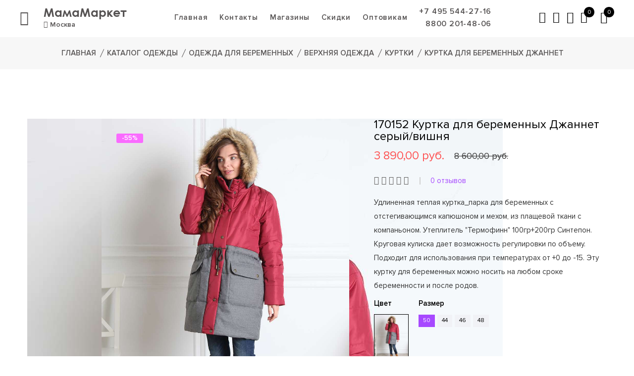

--- FILE ---
content_type: text/html; charset=utf-8
request_url: https://www.mama-market.ru/product/825026-kurtka-dlya-beremennyh-dzhannet/
body_size: 12404
content:
<!DOCTYPE html>
<html class="no-js" lang="ru">
<head>
	<meta charset="utf-8">
	<meta http-equiv="x-ua-compatible" content="ie=edge">
	<title>170152 Куртка для беременных Джаннет бренда Мамуля красотуля р-р 50 купить за 3890 ₽ в Москве в интернет-магазине mama-market.ru</title>
	<meta name="description" content="170152 Куртка для беременных Джаннет бренда Мамуля красотуля р-р 50 по цене 3890 ₽ купить с  доставкой по Москве и России. У нас можно купить стильную, качественную одежду для беременных, а также товары для кормящих мам и малышей. 🚩 7 магазинов по Москве и области, 🚚 бесплатный самовывоз, 💃 помощь в подборе одежды, 🔥 постоянные скидки, 📞 +7 495 544-27-16 (Москва)">
	<meta name="keywords" content="Куртка для беременных Джаннет, Мамуля красотуля, купить, Москва, mama-market.ru, доставка">
	<meta name="viewport" content="width=device-width, initial-scale=1">
    <link rel="canonical" href="https://www.mama-market.ru/product/825023-kurtka-dlya-beremennyh-dzhannet/">
  <script>window.city_url = '';</script>
    
	<!-- Favicon -->
	<link rel="icon" type="image/svg+xml" href="/favicon.svg">

	<!-- Google Tag Manager -->
	<script>
		(function(w,d,s,l,i){w[l]=w[l]||[];w[l].push({'gtm.start':
			new Date().getTime(),event:'gtm.js'});var f=d.getElementsByTagName(s)[0],
			j=d.createElement(s),dl=l!='dataLayer'?'&l='+l:'';j.async=true;j.src=
			'https://www.googletagmanager.com/gtm.js?id='+i+dl;f.parentNode.insertBefore(j,f);
		})(window,document,'script','dataLayer','GTM-M72WQZ');
	</script>
	<!-- End Google Tag Manager -->

	<!-- Bootstrap CSS -->
	<link rel="stylesheet" href="/assets/css/bootstrap.min.css">
	<!-- Icon Font CSS -->
	<link rel="stylesheet" href="/assets/css/icons.min.css">
	<!-- Plugins CSS -->
	<link rel="stylesheet" href="/assets/css/plugins.css">
	<!-- Main Style CSS -->
	<link rel="stylesheet" href="/assets/css/style.min.css">
	<!-- Custom CSS -->
	<link rel="stylesheet" href="/assets/css/custom.min.css">

	<script type="application/ld+json">
		{
			"@context": "https://schema.org",
			"@type": "Organization",
			"url": "https://mama-market.ru",
			"name": "МамаМаркет",
			"email": "info@mamamarket.ru",
			"telephone": "+7 495 544-27-16,8800 201-48-06",
			"address": "Почтовый адрес: Россия, Москва г, Алтуфьевское шоссе 80, ТЦ Арфа, ИП Хлистко А.В ОГРН 308502914000030  Режим работы интернет-магазина: в рабочие дни с 9:00 до 18:00",
			"sameAs" : [
				"https://vk.com/club40413431",
				"https://www.facebook.com/mamamarketru/",
				"https://www.instagram.com/mamamarketru/"
			]
		}
	</script>

	<!-- Modernizer JS -->
	<script src="/assets/js/vendor/modernizr-2.8.3.min.js"></script>
	<!-- jQuery JS -->
	<script src="https://code.jquery.com/jquery-3.4.1.min.js"></script>
	<script src="//code.jivosite.com/widget.js" data-jv-id="yHkixmZk6H" async></script>
   
	
	<!-- Top.Mail.Ru counter -->
	<script type="text/javascript">
	var _tmr = window._tmr || (window._tmr = []);
	_tmr.push({id: "3318742", type: "pageView", start: (new Date()).getTime()});
	(function (d, w, id) {
	  if (d.getElementById(id)) return;
	  var ts = d.createElement("script"); ts.type = "text/javascript"; ts.async = true; ts.id = id;
	  ts.src = "https://top-fwz1.mail.ru/js/code.js";
	  var f = function () {var s = d.getElementsByTagName("script")[0]; s.parentNode.insertBefore(ts, s);};
	  if (w.opera == "[object Opera]") { d.addEventListener("DOMContentLoaded", f, false); } else { f(); }
	})(document, window, "tmr-code");
	</script>
	<noscript><div><img src="https://top-fwz1.mail.ru/counter?id=3318742;js=na" style="position:absolute;left:-9999px;" alt="Top.Mail.Ru" /></div></noscript>
	<!-- /Top.Mail.Ru counter -->	
<script>
function nc_event_dispatch(b,c){var a,d=document;"function"!==typeof CustomEvent?(a=d.createEvent("CustomEvent"),a.initCustomEvent(b,!1,!1,c)):a=new CustomEvent(b,{detail:c});d.dispatchEvent(a)};
</script>
<script>
(function(l,k,m,t,u,z,G){function A(a){nc_event_dispatch("ncPartialUpdate",{newTemplateContent:a})}function B(a){var c=[],b=k.createNodeIterator(k.body,NodeFilter.SHOW_COMMENT,null,!1),d,f;for(a&&(a=H(a));d=b.nextNode();)if(f=d.nodeValue.match(I))try{var e=d[v]||(d[v]=z(f[2]));var g=e.data;var p=e.src;if(a){var n=J(a,p,g);if(!n)continue;if(!0!==n)for(var h in n)g[h]=n[h]}var C=p+w(g||{});var l=e.template;var m={start:d,seq:f[1],param:e,query:C,key:x+(l?l+"#":"")+C};y(m);c.push(m)}catch(K){q&&q.log("Partial error:",
K.message,d)}return c}function H(a){u(a)||(a=[[a]]);h(a,function(c,b){u(c)||(a[b]=c=[c]);c[0]=(""+c[0]).split(/[\s,]+/)});return a}function y(a){for(var c=[],b=a.start;b=b.nextSibling;){if(8==b.nodeType&&-1!=b.nodeValue.indexOf("/nc_partial "+a.seq))return c;c.push(b)}throw Error();}function D(a,c){var b=a.start.parentNode;h(y(a),function(a){b.removeChild(a)});var d=b.insertBefore(k.createElement("DIV"),a.start.nextSibling);d.insertAdjacentHTML("afterend",c);b.removeChild(d);E(y(a));a.param.store&&
m.setItem(a.key,c)}function J(a,c,b){var d=!1,f=!Object.keys(b).length;h(a,function(a){var g=a[1],e;if((e=-1!=a[0].indexOf(c))&&!(e=g===G||null===g&&f)&&(e=g))a:{e=b||{};for(var n in g)if(e[n]!=g[n]){e=!1;break a}e=!0}if(e)return d=a[2]||!0,!1});return d}function F(a,c,b){if(a.length){var d,f={partial:[],referer:location.toString(),json:1};h(a,function(a){d=a.param.template||d;a=a.query;var b=f.partial;-1==b.indexOf(a)&&b.push(a)});d&&(f.template=d);var e=new XMLHttpRequest;e.open("POST",(l.NETCAT_PATH||
"/netcat/")+"partial.php"+(l[v]||""));e.onreadystatechange=function(){if(4==e.readyState)if(200==e.status)try{var d=z(e.responseText);L(a,d);d.$&&M(d.$);A(d);c(d)}catch(p){q&&q.log(p),b(e)}else b(e)};e.setRequestHeader("Content-Type","application/x-www-form-urlencoded");e.send(w(f).slice(1))}}function L(a,c){h(a,function(a){a.query in c&&D(a,c[a.query])})}function M(a){var c=k.createElement("DIV");c.innerHTML=a;var b=k.createElement("DIV");h(c.childNodes,function(a){var c=a.tagName,d=N[c],g;d&&((g=
a.getAttribute(d))&&k.querySelector(c+"["+d+'="'+g+'"]')||b.appendChild(a))});b.childNodes.length&&(b.style.display="none",k.body.appendChild(b),E(b.childNodes))}function w(a,c){var b=[];for(f in a){var d=a[f];var f=t(f);c&&(f=c+"["+f+"]");u(d)?h(d,function(a){b.push(f+"[]="+t(a))}):"object"==typeof d?b=b.concat(w(d,f)):b.push(f+"="+t(d))}c||(b=b.length?"?"+b.join("&"):"");return b}function E(a){function c(a){h(a,function(a){"SCRIPT"==a.tagName?a.src?f.push(a.src):e.push(a.text):a.childNodes.length&&
c(a.childNodes)})}function b(a,b){var c=k.head,e=k.createElement("SCRIPT");a?(e.onload=e.onerror=d,e.src=a):e.appendChild(k.createTextNode(b));c.appendChild(e);c.removeChild(e)}function d(){++g>=f.length&&b(!1,e.join("\n"))}var f=[],e=[],g=-1;c(a);h(f,b);d()}function r(){}function h(a,c){for(var b=0;b<a.length&&!1!==c(a[b],b);b++);}l.nc_partial_load=function(a,c,b){F(B(a),c||r,b||r)};l.nc_partial_clear_cache=function(){for(var a in m)m.hasOwnProperty(a)&&!a.indexOf(x)&&m.removeItem(a)};k.addEventListener("DOMContentLoaded",
function(){var a=[],c={},b;h(B(),function(d){var f=d.param,e;if(f.defer){var g=!0;f.store&&null!==(e=m.getItem(d.key))&&(D(d,e),c[d.query]=e,b=!0,g=!1)}(g||f.reload)&&a.push(d)});b&&A(c);F(a,r,r)});var I=/nc_partial (\S+) ({.+})/,x="nc_partial_",v=x+"data",q=l.console,N={SCRIPT:"src",LINK:"href"}})(window,document,sessionStorage,encodeURIComponent,Array.isArray,JSON.parse);
</script>

<script>var NETCAT_PATH = '/netcat/';</script>
</head>
<body><script>(function(){var f=nc_stats_analytics_event=function(){f.E?f.E.push(arguments):f.E=[arguments]}})();nc_stats_analytics_event('view_item',{"event_category":"engagement","items":[{"name":"Куртка для беременных Джаннет","id":"252:1062","brand":"Мамуля красотуля","category":"","variant":"серый\/вишня - 50","price":3890,"quantity":1}]});</script><script src="/netcat/modules/stats/js/nc_stats_analytics_event.min.js" defer></script>
<!-- Google Tag Manager (noscript) -->
<noscript><iframe src="https://www.googletagmanager.com/ns.html?id=GTM-M72WQZ"
height="0" width="0" style="display:none;visibility:hidden"></iframe></noscript>
<!-- End Google Tag Manager (noscript) -->
<header id="header" class="white-header header-area sticky-bar header-padding-3 header-res-padding clearfix header-hm-7">
	<div class="container-fluid">
		<div class="row">
			<div class="header_menu_btn">
				<div class="clickable-menu clickable-mainmenu-active">
					<a href="#"><i class="pe-7s-menu"></i></a>
				</div>
			</div>
			<div class="header_logo">
				<div class="logo logo-hm5"><a class="logo_text" href="/">МамаМаркет</a></div>
				<div class="city"><a href="#" data-toggle="modal" data-target="#cities"><i class="fa fa-map-marker"></i>Москва</a></div>
			</div>
			<div class="header_menu">
				<div class="main-menu">
					<nav>
						<!-- nc_partial t1 {"src":"menu","data":{"position":"header"},"defer":false,"reload":false,"store":false,"template":3} --><ul>
	<li><a href="/">Главная</a></li>
		<li><a href="/contacts/">Контакты</a></li>
	<li><a href="/shops/">Магазины</a></li> 	<li><a href="/klubnaya-programma/">Скидки</a></li>
	<li><a href="/my/auth/">Оптовикам</a></li>
	<li class="phone_list">
					<a class="menu_phone" href="tel:+74955442716">+7 495 544-27-16</a>
		<br>			<a class="menu_phone" href="tel:88002014806">8800 201-48-06</a>
			</li>
</ul><!-- /nc_partial t1 -->					</nav>
				</div>
			</div>
			<div class="header_actions">
				<div class="header-right-wrap header-right-wrap-white">
					<div class="same-style header-call">
						<a href="#" data-toggle="modal" data-target="#callback" title="Обратный звонок"><i class="pe-7s-call"></i></a>
					</div>
					<div class="same-style header-search">
						<a class="search-active" href="#"><i class="pe-7s-search"></i></a>
						<div class="search-content">
							<form action="/category/" method="GET">
								<input type="text" placeholder="Найти товары..." name="search">
								<button class="button-search"><i class="pe-7s-search"></i></button>
							</form>
						</div> 
					</div>
					<div class="same-style account-satting">
						<a class="account-satting-active" href="#"><i class="pe-7s-user-female"></i></a>
						<div class="account-dropdown">
							<ul>
																	<li><a href="/my/auth/">Вход/Регистрация</a></li>
															</ul>
						</div>
					</div>
										<div class="same-style header-wishlist">
						<a href="/favorites/" class="favorite">
							<i class="pe-7s-like"></i>
							<span class="count-style">0</span>
						</a>
					</div>
															<div id="cart_ajax" class="same-style cart-wrap">
						<button class="icon-cart">
							<i class="pe-7s-shopbag"></i>
							<span class="count-style">0</span>
						</button>
						<div class="shopping-cart-content">
														<div class="shopping-cart-total">
								<h4>Ваша корзина пуста</h4>
							</div>
												</div>
					</div>
				</div>
			</div>
		</div>
			</div>
</header>

<div class="breadcrumb-area pt-20 pb-20 bg-gray-3">
	<div class="container">
		<div class="breadcrumb-content text-center">
			<ul>
				<li><a href="/">Главная</a></li>
				
							<li><a href="/category/">Каталог одежды</a></li>
											<li><a href="/category/odezhda-dlja-beremennyh/">Одежда для беременных</a></li>
											<li><a href="/category/verhnjaja-odezhda/">Верхняя одежда</a></li>
											<li><a href="/category/kurtki/">Куртки</a></li>
						<li class="active">Куртка для беременных Джаннет</li>
									</ul>
		</div>
	</div>
</div>
<script>
function nc_netshop_init_variant_selector(e){var t={updated_regions:".tpl-variable-part",selector:"[data-role='variant-selector']",page_title:"title",request_params:"&isNaked=1",cache:!0,replace_location:!0,on_update:$.noop},o=$.extend({},t,e),n=".netshop_variants";"string"==typeof o.on_update&&(o.on_update=new Function("updated_regions",o.on_update));function a(e){var t=$("<div/>").append(e),n=$(o.updated_regions),a=t.find(o.updated_regions);if(n.each(function(e,t){$(t).replaceWith(a.eq(e))}),o.page_title){var r=t.find(o.page_title).text();r.length&&(document.title=r)}i(),o.on_update(a)}function r(e){var t=$(this),n=t.attr("href")||t.find("option:selected").attr("value")||t.val();n&&(o.replace_location&&window.history.pushState&&window.history.replaceState(null,null,n),function(t){if(nc_netshop_variant_cache[t])return $.Deferred().resolveWith(window,[nc_netshop_variant_cache[t]]).promise();var e=t+(-1==t.indexOf("?")?"?":"&")+"request_type=get_variant";o.request_params&&(e+=o.request_params);var n=$.get(e);return o.cache&&n.done(function(e){nc_netshop_variant_cache[t]=e}),n}(n).done(a)),e.preventDefault()}var i=function(){$("select"+o.selector+", *"+o.selector+" select, *"+o.selector+" input:radio").off(n).on("change"+n,r),$("*"+o.selector+" a").off(n).on("click"+n,r)};i()}if(!window.nc_netshop_variant_cache)var nc_netshop_variant_cache={};
</script>

<script>
document.addEventListener("DOMContentLoaded", function() { nc_netshop_init_variant_selector({"updated_regions":".pro-details-size-color, .stock_in_shops_block, .updated-order-block, .quick_order_wrap, #quick_order_form input[name=\"product\"]","replace_location":false,"on_update":"updateVariants()"}); });
</script>

<div class="shop-area pt-100 pb-50">
	<div class="container">
		<div class="row" itemscope itemtype="http://schema.org/Product">
			<div class="col-xl-7 col-lg-7 col-md-12">
				<div class="product-details-img mr-20 product-details-tab">
					<meta itemprop="color" content="серый/вишня">					<meta itemprop="material" content="плащевка"> 					<meta itemprop="brand" content="Мамуля красотуля">					<link itemprop="image" href="https://pcs.mama-market.ru/compressed/170152.jpg">
					<div id="gallery" class="product-dec-slider-2">
													<a data-image="https://pcs.mama-market.ru/compressed/170152.jpg" data-zoom-image="https://pcs.mama-market.ru/compressed/170152.jpg">
								<img src="https://pcs.mama-market.ru/compressed/170152.jpg" alt="Куртка для беременных Джаннет">
							</a>
													<a data-image="https://pcs.mama-market.ru/compressed/170152_1.jpg" data-zoom-image="https://pcs.mama-market.ru/compressed/170152_1.jpg">
								<img src="https://pcs.mama-market.ru/compressed/170152_1.jpg" alt="Куртка для беременных Джаннет">
							</a>
													<a data-image="https://pcs.mama-market.ru/compressed/170152_2.jpg" data-zoom-image="https://pcs.mama-market.ru/compressed/170152_2.jpg">
								<img src="https://pcs.mama-market.ru/compressed/170152_2.jpg" alt="Куртка для беременных Джаннет">
							</a>
													<a data-image="https://pcs.mama-market.ru/compressed/170152_3.jpg" data-zoom-image="https://pcs.mama-market.ru/compressed/170152_3.jpg">
								<img src="https://pcs.mama-market.ru/compressed/170152_3.jpg" alt="Куртка для беременных Джаннет">
							</a>
											</div>
					<div class="zoompro-wrap zoompro-2 pl-20">
						<div class="zoompro-border zoompro-span">
							<img class="zoompro" src="https://pcs.mama-market.ru/compressed/170152.jpg" alt="Куртка для беременных Джаннет">
							<span class="pink">-55%</span>													</div>
					</div>
				</div>
			</div>
			<div class="col-lg-5 col-lg-5 col-md-12">
				<div class="product-details-content">
					<form class="add_to_cart_form" action="/netcat/modules/netshop/actions/cart.php" method="post">
						<input type="hidden" name="redirect_url" value="/product/825026-kurtka-dlya-beremennyh-dzhannet/">
						<input type="hidden" name="cart_mode" value="add">
						<h1 id="product_title" itemprop="name">170152 Куртка для беременных Джаннет серый/вишня</h1>
						<div class="product-details-price" itemprop="offers" itemscope itemtype="http://schema.org/Offer">
							<link itemprop="url" href="https://mama-market.ru/product/825026-kurtka-dlya-beremennyh-dzhannet/">
							<meta itemprop="price" content="3890">
							<meta itemprop="priceCurrency" content="RUB">
															<meta itemprop="availability" content="OutOfStock">
																					<span>3&nbsp;890,00&nbsp;руб.</span>
															<span class="old">8&nbsp;600,00&nbsp;руб.</span>
																				</div>
						<div class="pro-details-rating-wrap">
							<div class="pro-details-rating go_to_reviews">
																<i class="fa fa-star-o"></i><i class="fa fa-star-o"></i><i class="fa fa-star-o"></i><i class="fa fa-star-o"></i><i class="fa fa-star-o"></i>							</div>
							<span><a href="#" class="go_to_reviews">0 отзывов</a></span>
						</div>
						<p itemprop="description">Удлиненная  теплая куртка_парка для беременных с отстегивающимся капюшоном и мехом, из плащевой ткани с компаньоном.  Утеплитель "Термофинн" 100гр+200гр Синтепон. Круговая кулиска дает возможность регулировки по объему.  Подходит для использования при температурах от +0 до -15.   Эту куртку для беременных можно носить  на любом сроке беременности и после родов.</p>
												<div class="pro-details-size-color">
							<div class="pro-details-color-wrap">
								<span>Цвет</span>
								<div class="pro-details-color-content">
									<div class="color_variants"><div class="color_variant color_current"><img src="https://pcs.mama-market.ru/compressed/170152-thumb.jpg" alt="серый/вишня" title="серый/вишня"></div></div>								</div>
							</div>
							<div class="pro-details-size">
								<span>Размер</span>
								<div class="pro-details-size-content">
									<div data-role='variant-selector' class='variant_selector'><label><input name="Size" data-stock="-1" checked value="/product/825026-kurtka-dlya-beremennyh-dzhannet/" type="radio"><span>50</span></label><label><input name="Size" data-stock="-1" value="/product/825023-kurtka-dlya-beremennyh-dzhannet/" type="radio"><span>44</span></label><label><input name="Size" data-stock="-1" value="/product/825024-kurtka-dlya-beremennyh-dzhannet/" type="radio"><span>46</span></label><label><input name="Size" data-stock="-1" value="/product/825025-kurtka-dlya-beremennyh-dzhannet/" type="radio"><span>48</span></label></div>								</div>
							</div>
						</div>
												<div class="size_table"><a href="/netcat_files/52/213/Size_table.jpg">Определите свой размер</a></div>						<div class="pro-details-quality updated-order-block">
														<div class="pro-details-wishlist">
																<a class="add_to_favorite" title="В избранное" href="#" data-href="/netcat/modules/netshop/actions/goodslist.php?type=favorite&action=toggle&item_id=1062&class_id=252">
									<i class="pe-7s-like"></i>
								</a>
							</div>
						</div>
						<div class="quick_order_wrap">
												</div>
						<div class="pro-details-social">
							<script src="https://yastatic.net/es5-shims/0.0.2/es5-shims.min.js"></script>
							<script src="https://yastatic.net/share2/share.js"></script>
							<div class="ya-share2" data-services="collections,vkontakte,facebook,odnoklassniki,twitter"></div>
							<a target="_blank" class="instagram" href="https://www.instagram.com/mamamarketru/"><i class="fa fa-instagram"></i></a>
						</div>
					</form>
				</div>
			</div>
		</div>
	</div>
</div>
<div class="tags-area">
	<div class="container">
		<div id="tags" class="sidebar-widget mb-25">
	<div class="sidebar-widget-tag">
		<a href="/filter/kurtki-dlya-beremennyh-demisezon/">демисезон</a><a href="/filter/vstavka-v-kurtku-dlya-beremennyh/">вставка</a><a href="/filter/kurtka-dlya-beremennyh-3-v-1/">3 в 1</a><a href="/filter/kurtka-2v1-dlya-beremennyh/">2 в 1</a><a href="/filter/bombery-dlya-beremennyh/">бомберы</a><a href="/filter/letnyaya-kurtka-dlya-beremennyh/">легкая</a><a href="/filter/kurtka-dlya-beremennyh-chernaya/">черная</a><a href="/filter/dzhinsovye-kurtki-dlya-beremennyh/">джинсовая</a>	</div>
	<div class="more"><a class="show_more">Показать все</a></div>
</div>	</div>
</div>
<div class="description-review-area pb-90">
	<div class="container">
		<div class="description-review-wrapper">
			<div class="description-review-topbar nav">
				<a class="active" data-toggle="tab" href="#des-details1">Информация</a>
				<!-- <a data-toggle="tab" href="#des-details2">Описание</a> -->
				<a data-toggle="tab" href="#dostavka">Доставка и оплата</a>
				<a data-toggle="tab" href="#reviews">Отзывы</a>
			</div>
			<div class="tab-content description-review-bottom">
				<div id="des-details1" class="tab-pane active">
					<div class="row">
						<div class="col-sm-6 col-xs-12">
							<div class="product-anotherinfo-wrapper">
								<ul>
									<li><span>Артикул:</span> 170152</li>									<li><span>Страна:</span> Россия</li>									<li><span>Производитель:</span> Мамуля красотуля</li>									<li><span>Материал: </span> плащевка</li>									<li><span>Состав:</span> ПЭ 100%</li>								</ul>
							</div>
						</div>
						<div class="col-sm-6 col-xs-12">
							<div class="stock_in_shops_block"><h4>Нет в наличии</h4></div>
						</div>
					</div>
				</div>
				<!-- <div id="des-details2" class="tab-pane">
					<div class="product-description-wrapper">
						Удлиненная  теплая куртка_парка для беременных с отстегивающимся капюшоном и мехом, из плащевой ткани с компаньоном.  Утеплитель "Термофинн" 100гр+200гр Синтепон. Круговая кулиска дает возможность регулировки по объему.  Подходит для использования при температурах от +0 до -15.   Эту куртку для беременных можно носить  на любом сроке беременности и после родов.					</div>
				</div> -->
				<div id="dostavka" class="tab-pane">
					
				</div>
				<div id="reviews" class="tab-pane">
					<div class="row">
						<div class="col-lg-7">
							<div class="review-wrapper">
								<h4>Отзывов ещё нет. Оставьте первый отзыв!</h4>							</div>
						</div>
						<div class="col-lg-5">
							<div class="ratting-form-wrapper pl-50">
								<div class="ratting-form">
									<form id="add_review">
										<h3>Оставить отзыв</h3>
										<input type="hidden" name="message_cc" value="43">
										<input type="hidden" name="message_id" value="1062">
										<input type="hidden" name="parent" value="0">
										<div class="star-box">
											<span>Рейтинг</span>
											<div class="ratting-star">
												<label><input type="radio" name="rating" value="1"><i class="fa fa-star-o"></i></label>
												<label><input type="radio" name="rating" value="2"><i class="fa fa-star-o"></i></label>
												<label><input type="radio" name="rating" value="3"><i class="fa fa-star-o"></i></label>
												<label><input type="radio" name="rating" value="4"><i class="fa fa-star-o"></i></label>
												<label><input type="radio" name="rating" value="5"><i class="fa fa-star-o"></i></label>
											</div>
										</div>
										<div class="row">
																						<div class="col-md-6">
												<div class="rating-form-style mb-10">
													<input placeholder="Имя" name="name" type="text" required>
												</div>
											</div>
											<div class="col-md-6">
												<div class="rating-form-style mb-10">
													<input placeholder="Email" type="email" name="email">
												</div>
											</div>
																						<div class="col-md-12">
												<div class="rating-form-style form-submit">
													<textarea name="text" placeholder="Отзыв" required></textarea>
																											<script src="https://www.google.com/recaptcha/api.js" async defer></script>
														<div class="g-recaptcha mb-10" data-sitekey="6LfwHrkUAAAAAJoQUR9QEoDDk-YqJumswOp-ALWm"></div>
																										<button class="btn-default">Отправить</button>
													<div class="result_text"></div>
												</div>
											</div>
										</div>
									</form>
								</div>
							</div>
						</div>
					</div>
				</div>
			</div>
		</div>
	</div>
</div>
<div class="related-product-area pb-95">
	<div class="container">
		<div class="section-title text-center mb-50">
			<h2>Похожие товары</h2>
		</div>
		<div class="related-product-active owl-carousel nav-style-1">
			<div class="product-wrap ">
			<div class="product-img">
				<a href="/product/828339-kurtka-dlya-beremennyh-etel/">
					<img class="default-img" src="https://pcs.mama-market.ru/compressed/170251Q-thumb.jpg" alt="Куртка для беременных Этель">
				</a>
				<span class="pink">-49%</span>				<div class="product-action">
					<div class="pro-same-action pro-wishlist">
												<a class="add_to_favorite" title="В избранное" href="#" data-href="/netcat/modules/netshop/actions/goodslist.php?type=favorite&action=toggle&item_id=4988&class_id=252">
							<i class="pe-7s-like"></i>
						</a>
					</div>
					<div class="pro-same-action pro-cart">
						<a title="Купить" href="/product/828339-kurtka-dlya-beremennyh-etel/"><i class="pe-7s-cart"></i> Купить</a>
					</div>
					<div class="pro-same-action pro-quickview">
						<a title="Быстрый просмотр" class="quick_view" href="/product/828339-kurtka-dlya-beremennyh-etel/"><i class="pe-7s-look"></i></a>
					</div>
				</div>
			</div>
			<div class="product-content text-center">
				<h3><a href="/product/828339-kurtka-dlya-beremennyh-etel/">Куртка для беременных Этель</a></h3>
				<div class="rating-review product-rating">
					<div class="product-list-rating">
												<i class="fa fa-star-o"></i><i class="fa fa-star-o"></i><i class="fa fa-star-o"></i><i class="fa fa-star-o"></i><i class="fa fa-star-o"></i>					</div>
					<span><a href="/product/828339-kurtka-dlya-beremennyh-etel/#reviews">0 отзывов</a></span>
				</div>
				<div class="product-price">
										<span>3&nbsp;800,00&nbsp;руб.</span>
											<span class="old">7&nbsp;500,00&nbsp;руб.</span>
														</div>
							</div>
			<div class="product_info">
				<div class="product_images">
											<img src="https://pcs.mama-market.ru/compressed/170251Q-thumb.jpg" class="active" alt="Куртка для беременных Этель" loading="lazy">
											<img src="https://pcs.mama-market.ru/compressed/170251Q_1-thumb.jpg" class="" alt="Куртка для беременных Этель" loading="lazy">
											<img src="https://pcs.mama-market.ru/compressed/170251Q_2-thumb.jpg" class="" alt="Куртка для беременных Этель" loading="lazy">
											<img src="https://pcs.mama-market.ru/compressed/170251Q_3-thumb.jpg" class="" alt="Куртка для беременных Этель" loading="lazy">
											<img src="https://pcs.mama-market.ru/compressed/170251Q_4-thumb.jpg" class="" alt="Куртка для беременных Этель" loading="lazy">
											<img src="https://pcs.mama-market.ru/compressed/170251Q_5-thumb.jpg" class="" alt="Куртка для беременных Этель" loading="lazy">
									</div>
			</div>
		</div>
	
			<div class="product-wrap ">
			<div class="product-img">
				<a href="/product/825019-kurtka-dlya-beremennyh-dzhannet/">
					<img class="default-img" src="https://pcs.mama-market.ru/compressed/170151-thumb.jpg" alt="Куртка для беременных Джаннет">
				</a>
				<span class="pink">-55%</span>				<div class="product-action">
					<div class="pro-same-action pro-wishlist">
												<a class="add_to_favorite" title="В избранное" href="#" data-href="/netcat/modules/netshop/actions/goodslist.php?type=favorite&action=toggle&item_id=1055&class_id=252">
							<i class="pe-7s-like"></i>
						</a>
					</div>
					<div class="pro-same-action pro-cart">
						<a title="Купить" href="/product/825019-kurtka-dlya-beremennyh-dzhannet/"><i class="pe-7s-cart"></i> Купить</a>
					</div>
					<div class="pro-same-action pro-quickview">
						<a title="Быстрый просмотр" class="quick_view" href="/product/825019-kurtka-dlya-beremennyh-dzhannet/"><i class="pe-7s-look"></i></a>
					</div>
				</div>
			</div>
			<div class="product-content text-center">
				<h3><a href="/product/825019-kurtka-dlya-beremennyh-dzhannet/">Куртка для беременных Джаннет</a></h3>
				<div class="rating-review product-rating">
					<div class="product-list-rating">
												<i class="fa fa-star-o"></i><i class="fa fa-star-o"></i><i class="fa fa-star-o"></i><i class="fa fa-star-o"></i><i class="fa fa-star-o"></i>					</div>
					<span><a href="/product/825019-kurtka-dlya-beremennyh-dzhannet/#reviews">0 отзывов</a></span>
				</div>
				<div class="product-price">
										<span>3&nbsp;890,00&nbsp;руб.</span>
											<span class="old">8&nbsp;600,00&nbsp;руб.</span>
														</div>
							</div>
			<div class="product_info">
				<div class="product_images">
											<img src="https://pcs.mama-market.ru/compressed/170151-thumb.jpg" class="active" alt="Куртка для беременных Джаннет" loading="lazy">
											<img src="https://pcs.mama-market.ru/compressed/170151_1-thumb.jpg" class="" alt="Куртка для беременных Джаннет" loading="lazy">
											<img src="https://pcs.mama-market.ru/compressed/170151_2-thumb.jpg" class="" alt="Куртка для беременных Джаннет" loading="lazy">
											<img src="https://pcs.mama-market.ru/compressed/170151_3-thumb.jpg" class="" alt="Куртка для беременных Джаннет" loading="lazy">
									</div>
			</div>
		</div>
	
			<div class="product-wrap ">
			<div class="product-img">
				<a href="/product/830625-kurtka-dlya-beremennyh/">
					<img class="default-img" src="https://pcs.mama-market.ru/compressed/0013358-thumb.jpg" alt="Куртка для беременных">
				</a>
				<span class="pink">-15%</span>				<div class="product-action">
					<div class="pro-same-action pro-wishlist">
												<a class="add_to_favorite" title="В избранное" href="#" data-href="/netcat/modules/netshop/actions/goodslist.php?type=favorite&action=toggle&item_id=6534&class_id=252">
							<i class="pe-7s-like"></i>
						</a>
					</div>
					<div class="pro-same-action pro-cart">
						<a title="Купить" href="/product/830625-kurtka-dlya-beremennyh/"><i class="pe-7s-cart"></i> Купить</a>
					</div>
					<div class="pro-same-action pro-quickview">
						<a title="Быстрый просмотр" class="quick_view" href="/product/830625-kurtka-dlya-beremennyh/"><i class="pe-7s-look"></i></a>
					</div>
				</div>
			</div>
			<div class="product-content text-center">
				<h3><a href="/product/830625-kurtka-dlya-beremennyh/">Куртка для беременных</a></h3>
				<div class="rating-review product-rating">
					<div class="product-list-rating">
												<i class="fa fa-star-o"></i><i class="fa fa-star-o"></i><i class="fa fa-star-o"></i><i class="fa fa-star-o"></i><i class="fa fa-star-o"></i>					</div>
					<span><a href="/product/830625-kurtka-dlya-beremennyh/#reviews">0 отзывов</a></span>
				</div>
				<div class="product-price">
										<span>5&nbsp;500,00&nbsp;руб.</span>
											<span class="old">6&nbsp;500,00&nbsp;руб.</span>
														</div>
							</div>
			<div class="product_info">
				<div class="product_images">
											<img src="https://pcs.mama-market.ru/compressed/0013358-thumb.jpg" class="active" alt="Куртка для беременных" loading="lazy">
											<img src="https://pcs.mama-market.ru/compressed/0013358_1-thumb.jpg" class="" alt="Куртка для беременных" loading="lazy">
											<img src="https://pcs.mama-market.ru/compressed/0013358_2-thumb.jpg" class="" alt="Куртка для беременных" loading="lazy">
									</div>
			</div>
		</div>
	
			<div class="product-wrap ">
			<div class="product-img">
				<a href="/product/828341-kurtka-dlya-beremennyh-etel/">
					<img class="default-img" src="https://pcs.mama-market.ru/compressed/170252-thumb.jpg" alt="Куртка для беременных Этель">
				</a>
				<span class="pink">-44%</span>				<div class="product-action">
					<div class="pro-same-action pro-wishlist">
												<a class="add_to_favorite" title="В избранное" href="#" data-href="/netcat/modules/netshop/actions/goodslist.php?type=favorite&action=toggle&item_id=1077&class_id=252">
							<i class="pe-7s-like"></i>
						</a>
					</div>
					<div class="pro-same-action pro-cart">
						<a title="Купить" href="/product/828341-kurtka-dlya-beremennyh-etel/"><i class="pe-7s-cart"></i> Купить</a>
					</div>
					<div class="pro-same-action pro-quickview">
						<a title="Быстрый просмотр" class="quick_view" href="/product/828341-kurtka-dlya-beremennyh-etel/"><i class="pe-7s-look"></i></a>
					</div>
				</div>
			</div>
			<div class="product-content text-center">
				<h3><a href="/product/828341-kurtka-dlya-beremennyh-etel/">Куртка для беременных Этель</a></h3>
				<div class="rating-review product-rating">
					<div class="product-list-rating">
												<i class="fa fa-star-o"></i><i class="fa fa-star-o"></i><i class="fa fa-star-o"></i><i class="fa fa-star-o"></i><i class="fa fa-star-o"></i>					</div>
					<span><a href="/product/828341-kurtka-dlya-beremennyh-etel/#reviews">0 отзывов</a></span>
				</div>
				<div class="product-price">
										<span>4&nbsp;200,00&nbsp;руб.</span>
											<span class="old">7&nbsp;500,00&nbsp;руб.</span>
														</div>
							</div>
			<div class="product_info">
				<div class="product_images">
											<img src="https://pcs.mama-market.ru/compressed/170252-thumb.jpg" class="active" alt="Куртка для беременных Этель" loading="lazy">
											<img src="https://pcs.mama-market.ru/compressed/170252_1-thumb.jpg" class="" alt="Куртка для беременных Этель" loading="lazy">
											<img src="https://pcs.mama-market.ru/compressed/170252_2-thumb.jpg" class="" alt="Куртка для беременных Этель" loading="lazy">
											<img src="https://pcs.mama-market.ru/compressed/170252_3-thumb.jpg" class="" alt="Куртка для беременных Этель" loading="lazy">
											<img src="https://pcs.mama-market.ru/compressed/170252_4-thumb.jpg" class="" alt="Куртка для беременных Этель" loading="lazy">
											<img src="https://pcs.mama-market.ru/compressed/170252_5-thumb.jpg" class="" alt="Куртка для беременных Этель" loading="lazy">
									</div>
			</div>
		</div>
	</div>
		</div>
	</div><div class="related-product-area pb-95">
	<div class="container">
		<div class="section-title text-center mb-50">
			<h2>Вы недавно смотрели</h2>
		</div>
		<div class="related-product-active owl-carousel nav-style-1">
			<div class="product-wrap mb-25">
			<div class="product-img">
				<a href="/product/825026-kurtka-dlya-beremennyh-dzhannet/">
					<img class="default-img" src="https://pcs.mama-market.ru/compressed/170152-thumb.jpg" alt="Куртка для беременных Джаннет">
				</a>
				<span class="pink">-55%</span>				<div class="product-action">
					<div class="pro-same-action pro-wishlist">
												<a class="add_to_favorite" title="В избранное" href="#" data-href="/netcat/modules/netshop/actions/goodslist.php?type=favorite&action=toggle&item_id=1062&class_id=252">
							<i class="pe-7s-like"></i>
						</a>
					</div>
					<div class="pro-same-action pro-cart">
						<a title="Купить" href="/product/825026-kurtka-dlya-beremennyh-dzhannet/"><i class="pe-7s-cart"></i> Купить</a>
					</div>
					<div class="pro-same-action pro-quickview">
						<a title="Быстрый просмотр" class="quick_view" href="/product/825026-kurtka-dlya-beremennyh-dzhannet/"><i class="pe-7s-look"></i></a>
					</div>
				</div>
			</div>
			<div class="product-content text-center">
				<h3><a href="/product/825026-kurtka-dlya-beremennyh-dzhannet/">Куртка для беременных Джаннет</a></h3>
				<div class="rating-review product-rating">
					<div class="product-list-rating">
												<i class="fa fa-star-o"></i><i class="fa fa-star-o"></i><i class="fa fa-star-o"></i><i class="fa fa-star-o"></i><i class="fa fa-star-o"></i>					</div>
					<span><a href="/product/825026-kurtka-dlya-beremennyh-dzhannet/#reviews">0 отзывов</a></span>
				</div>
				<div class="product-price">
										<span>3&nbsp;890,00&nbsp;руб.</span>
											<span class="old">8&nbsp;600,00&nbsp;руб.</span>
														</div>
							</div>
			<div class="product_info">
				<div class="product_images">
											<img src="https://pcs.mama-market.ru/compressed/170152-thumb.jpg" class="active" alt="Куртка для беременных Джаннет" loading="lazy">
											<img src="https://pcs.mama-market.ru/compressed/170152_1-thumb.jpg" class="" alt="Куртка для беременных Джаннет" loading="lazy">
											<img src="https://pcs.mama-market.ru/compressed/170152_2-thumb.jpg" class="" alt="Куртка для беременных Джаннет" loading="lazy">
											<img src="https://pcs.mama-market.ru/compressed/170152_3-thumb.jpg" class="" alt="Куртка для беременных Джаннет" loading="lazy">
									</div>
			</div>
		</div>
	</div>
	</div>
</div>
<script>window.tpl_init_content && tpl_init_content();</script>

<div class="modal fade" id="size_table" tabindex="-1" role="dialog">
	<div class="modal-dialog" role="document">
		<div class="modal-content">
			<div class="modal-header">
				<button type="button" class="close" data-dismiss="modal" aria-label="Close"><span aria-hidden="true">x</span></button>
			</div>
			<div class="modal-body">
			</div>
		</div>
	</div>
</div>

<div class="modal fade" id="quick_order" tabindex="-1" role="dialog">
	<div class="modal-dialog" role="document">
		<div class="modal-content">
			<div class="modal-header">
				<h6>Оформить заказ</h6>
				<button type="button" class="close" data-dismiss="modal" aria-label="Close"><span aria-hidden="true">x</span></button>
			</div>
			<div class="modal-body">
				<form id="quick_order_form">
					<span class="nc-field-caption">Имя (*):</span>
					<input name="f_ContactName" type="text" class="input" required>
					<span class="nc-field-caption">Телефон (*):</span>
					<input name="f_Phone" type="tel" class="input" required>
					<span class="nc-field-caption">Email (*):</span>
					<input name="f_Email" type="email" class="input" required>
					<span class="nc-field-caption">Город (*):</span>
					<input name="f_City" type="text" class="input" required>
					<input type="hidden" name="products[]" value="1062=1">
					<button class="btn-default">Отправить</button>
					<div class="result_text"></div>
				</form>
			</div>
		</div>
	</div>
</div>

<footer class="footer-area bg-gray pt-100 pb-70">
	<div class="container">
		<div class="row">
			<div class="col-lg-2 col-md-4 col-sm-4">
				<div class="copyright">
					<div class="footer-logo">
						<a class="logo_text" href="/">МамаМаркет</a>
					</div>
					<p>© 2002 - 2026<br><a href="/">Мама-Маркет</a><br>
											<a href="tel:+74955442716">+7 495 544-27-16</a>
					<br>						<a href="tel:88002014806">8800 201-48-06</a>
					<br>
					Все права защищены.</p>
				</div>
			</div>
			<div class="col-lg-3 col-md-4 col-sm-4">
				<div class="footer-widget mb-30 ml-30">
					<div class="footer-title">
						<h3>Инфо</h3>
					</div>
					<div class="footer-list">
						<ul>
							<li><a href="/klubnaya-programma/">Клубная программа</a></li>
							<li><a href="/blog/">Новости</a></li>
							<li><a href="/shops/">Адреса магазинов</a></li>							<li><a href="/my/auth/" target="_blank">Оптовикам</a></li>
							<li><a href="/contacts/">Контакты</a></li>
							<li><a href="/assets/privacy.pdf" target="_blank">Политика конфиденциальности</a></li>
							<li><a href="/assets/terms.pdf" target="_blank">Пользовательское соглашение</a></li>
						</ul>
					</div>
				</div>
			</div>
			<div class="col-lg-3 col-md-4 col-sm-4">
				<div class="footer-widget mb-30 ml-50">
					<div class="footer-title">
						<h3>Сервис и помощь</h3>
					</div>
					<div class="footer-list">
						<ul>
							<li><a href="/kak-sdelat-zakaz/">Как сделать заказ</a></li>
							<li><a href="/dostavka-i-oplata/">Доставка, оплата</a></li>
							<li><a href="/vozvrat-i-obmen/">Возврат, обмен</a></li>
							<li><a href="/mame-na-zametku/">Маме на заметку</a></li>
							<li><a href="/samovyvoz/">Пункты самовывоза</a></li>							<li><a href="#" data-toggle="modal" data-target="#callback">Заказать обратный звонок</a></li>
						</ul>
					</div>
				</div>
			</div>
			<div class="col-lg-3 col-md-6 col-sm-6">
				<div class="footer-widget mb-30 ml-75">
					<div class="footer-title">
						<h3>Мы в соц. сетях</h3>
					</div>
					<div class="footer-list">
						<ul>
							<li><a target="_blank" href="https://vk.com/club40413431">ВК</a></li>
							<li><a target="_blank" href="https://ok.ru/group/52722926354519">Одноклассники</a></li>
							<li style="margin-top:40px"><a href="/sitemap/">Карта сайта</a></li>
						</ul>
					</div>
				</div>
			</div>
		</div>
	</div>
</footer>
<div class="clickable-mainmenu">
	<div class="clickable-mainmenu-icon">
		<button class="clickable-mainmenu-close">
			<span class="pe-7s-close"></span>
		</button>
	</div>
	<div class="side-logo">
		<a class="logo_text" href="/">МамаМаркет</a>
	</div>
	<div id="menu" class="text-left clickable-menu-style">
			</div>
	<div class="side-social">
		<ul>
			<li><a target="_blank" class="vk" href="https://vk.com/club40413431"><i class="fa fa-vk"></i></a></li>
			<li><a target="_blank" class="odnoklassniki" href="https://ok.ru/group/52722926354519"><i class="fa fa-odnoklassniki"></i></a></li>
		</ul>
	</div>
</div>

<!-- Modal -->
<div class="modal fade" id="quick_view" tabindex="-1" role="dialog">
	<div class="modal-dialog" role="document">
		<div class="modal-content">
			<div class="modal-header">
				<button type="button" class="close" data-dismiss="modal" aria-label="Close"><span aria-hidden="true">x</span></button>
			</div>
			<div class="modal-body">
			</div>
		</div>
	</div>
</div>
<div class="modal fade" id="callback" tabindex="-1" role="dialog">
	<div class="modal-dialog" role="document">
		<div class="modal-content">
			<div class="modal-header">
				<h6>Обратный звонок</h6>
				<button type="button" class="close" data-dismiss="modal" aria-label="Close"><span aria-hidden="true">x</span></button>
			</div>
			<div class="modal-body">
				<form class='ajax_form' method='post'>
	<div id='nc_moderate_form'>
		<div class='nc_clear'></div>
		<input name='admin_mode' type='hidden' value='' />
		<input type='hidden' name='nc_token' value='7aac62340a45d98746c7013bf7043be9' />		<input name='catalogue' type='hidden' value='1' />
		<input name='cc' type='hidden' value='209' />
		<input name='sub' type='hidden' value='220' /><input name='posting' type='hidden' value='1' />
		<input name='curPos' type='hidden' value='0' />
		<input name='f_Parent_Message_ID' type='hidden' value='0' />
		<input type='hidden' name='f_Checked' value='1' />	</div>
	<span class='nc-field-caption' style='' id='nc_capfld_634'>Имя (*):</span>
<input name='f_Name' type='text' maxlength='255' size='50' class='input' required value=''  />	<span class='nc-field-caption' style='' id='nc_capfld_635'>Телефон (*):</span>
<input name='f_Phone' type='text' maxlength='255' size='50' class='input' required data-format='phone' value=''  />	<span class='nc-field-caption' style='' id='nc_capfld_636'>Время звонка:</span>
<input name='f_CallTime' type='text' maxlength='255' size='50' class='input' value=''  />    <script src="https://www.google.com/recaptcha/api.js" async defer></script>
    <div class="g-recaptcha" data-sitekey="6LfwHrkUAAAAAJoQUR9QEoDDk-YqJumswOp-ALWm" style="margin-bottom:15px"></div>
	<button class="btn-default">Отправить</button>
	<p class="form_desc">Заявка на обратный звонок обрабатывается с понедельника - пятницу с 9.00 - 18.00!</p>
	<div class="result_text"></div>
</form>



















			</div>
		</div>
	</div>
</div>
<div class="modal fade" id="form_result" tabindex="-1" role="dialog">
	<div class="modal-dialog" role="document">
		<div class="modal-content">
			<div class="modal-header">
				<button type="button" class="close" data-dismiss="modal" aria-label="Close"><span aria-hidden="true">x</span></button>
			</div>
			<div class="modal-body">
				<div id="form_result_text"></div>
			</div>
		</div>
	</div>
</div>
<div class="modal fade" id="cities" tabindex="-1" role="dialog">
	<div class="modal-dialog" role="document">
		<div class="modal-content">
			<div class="modal-header">
				<h6>Выберите город</h6>
				<button type="button" class="close" data-dismiss="modal" aria-label="Close"><span aria-hidden="true">x</span></button>
			</div>
			<div class="modal-body">
				<div class="main_cities">
					<a href="/?c=1">Москва</a>
					<a href="/sankt-peterburg/">Санкт-Петербург</a>
					<a href="/novosibirsk/">Новосибирск</a>
					<a href="/yekaterinburg/">Екатеринбург</a>
					<a href="/nizhniy-novgorod/">Нижний Новгород</a>
					<a href="/kazan/">Казань</a>
					<a href="/samara/">Самара</a>
					<a href="/vladivostok/">Владивосток</a>
				</div>
				<div class="cities_block">
					<div class="other_cities">
						<div class="city_title">Город</div>
						<a href="/vladivostok/">Владивосток</a><a href="/yekaterinburg/">Екатеринбург</a><a href="/kazan/">Казань</a><a href="/nizhniy-novgorod/">Нижний Новгород</a><a href="/novosibirsk/">Новосибирск</a><a href="/samara/">Самара</a><a href="/sankt-peterburg/">Санкт-Петербург</a>					</div>
					<div class="mow_cities">
						<div class="city_title">Города Московской области</div>
											</div>
				</div>
			</div>
		</div>
	</div>
</div>
<!-- Modal end -->

<!-- Popper JS -->
<script src="/assets/js/popper.min.js"></script>
<!-- Bootstrap JS -->
<script src="/assets/js/bootstrap.min.js"></script>
<!-- Plugins JS -->
<script src="/assets/js/plugins.js"></script>
<!-- Main JS -->
<script src="/assets/js/main.min.js?202302022320"></script>

<!-- Yandex.Metrika counter -->
<script type="text/javascript" >
   (function(m,e,t,r,i,k,a){m[i]=m[i]||function(){(m[i].a=m[i].a||[]).push(arguments)};
   m[i].l=1*new Date();k=e.createElement(t),a=e.getElementsByTagName(t)[0],k.async=1,k.src=r,a.parentNode.insertBefore(k,a)})
   (window, document, "script", "https://mc.yandex.ru/metrika/tag.js", "ym");

   ym(12162787, "init", {
        clickmap:true,
        trackLinks:true,
        accurateTrackBounce:true,
        webvisor:true,
        ecommerce:"dataLayer"
   });
</script>
<noscript><div><img src="https://mc.yandex.ru/watch/12162787" style="position:absolute; left:-9999px;" alt="" /></div></noscript>
<!-- /Yandex.Metrika counter -->

<!-- Global site tag (gtag.js) - Google Ads: 820634229 -->
<script async src="https://www.googletagmanager.com/gtag/js?id=AW-820634229"></script>
<script>
window.dataLayer = window.dataLayer || [];
function gtag(){dataLayer.push(arguments);}
gtag('js', new Date());

gtag('config', 'AW-820634229');
</script>
</body>
</html>

--- FILE ---
content_type: text/html; charset=utf-8
request_url: https://www.google.com/recaptcha/api2/anchor?ar=1&k=6LfwHrkUAAAAAJoQUR9QEoDDk-YqJumswOp-ALWm&co=aHR0cHM6Ly93d3cubWFtYS1tYXJrZXQucnU6NDQz&hl=en&v=PoyoqOPhxBO7pBk68S4YbpHZ&size=normal&anchor-ms=20000&execute-ms=30000&cb=2g60pa7h87tm
body_size: 49512
content:
<!DOCTYPE HTML><html dir="ltr" lang="en"><head><meta http-equiv="Content-Type" content="text/html; charset=UTF-8">
<meta http-equiv="X-UA-Compatible" content="IE=edge">
<title>reCAPTCHA</title>
<style type="text/css">
/* cyrillic-ext */
@font-face {
  font-family: 'Roboto';
  font-style: normal;
  font-weight: 400;
  font-stretch: 100%;
  src: url(//fonts.gstatic.com/s/roboto/v48/KFO7CnqEu92Fr1ME7kSn66aGLdTylUAMa3GUBHMdazTgWw.woff2) format('woff2');
  unicode-range: U+0460-052F, U+1C80-1C8A, U+20B4, U+2DE0-2DFF, U+A640-A69F, U+FE2E-FE2F;
}
/* cyrillic */
@font-face {
  font-family: 'Roboto';
  font-style: normal;
  font-weight: 400;
  font-stretch: 100%;
  src: url(//fonts.gstatic.com/s/roboto/v48/KFO7CnqEu92Fr1ME7kSn66aGLdTylUAMa3iUBHMdazTgWw.woff2) format('woff2');
  unicode-range: U+0301, U+0400-045F, U+0490-0491, U+04B0-04B1, U+2116;
}
/* greek-ext */
@font-face {
  font-family: 'Roboto';
  font-style: normal;
  font-weight: 400;
  font-stretch: 100%;
  src: url(//fonts.gstatic.com/s/roboto/v48/KFO7CnqEu92Fr1ME7kSn66aGLdTylUAMa3CUBHMdazTgWw.woff2) format('woff2');
  unicode-range: U+1F00-1FFF;
}
/* greek */
@font-face {
  font-family: 'Roboto';
  font-style: normal;
  font-weight: 400;
  font-stretch: 100%;
  src: url(//fonts.gstatic.com/s/roboto/v48/KFO7CnqEu92Fr1ME7kSn66aGLdTylUAMa3-UBHMdazTgWw.woff2) format('woff2');
  unicode-range: U+0370-0377, U+037A-037F, U+0384-038A, U+038C, U+038E-03A1, U+03A3-03FF;
}
/* math */
@font-face {
  font-family: 'Roboto';
  font-style: normal;
  font-weight: 400;
  font-stretch: 100%;
  src: url(//fonts.gstatic.com/s/roboto/v48/KFO7CnqEu92Fr1ME7kSn66aGLdTylUAMawCUBHMdazTgWw.woff2) format('woff2');
  unicode-range: U+0302-0303, U+0305, U+0307-0308, U+0310, U+0312, U+0315, U+031A, U+0326-0327, U+032C, U+032F-0330, U+0332-0333, U+0338, U+033A, U+0346, U+034D, U+0391-03A1, U+03A3-03A9, U+03B1-03C9, U+03D1, U+03D5-03D6, U+03F0-03F1, U+03F4-03F5, U+2016-2017, U+2034-2038, U+203C, U+2040, U+2043, U+2047, U+2050, U+2057, U+205F, U+2070-2071, U+2074-208E, U+2090-209C, U+20D0-20DC, U+20E1, U+20E5-20EF, U+2100-2112, U+2114-2115, U+2117-2121, U+2123-214F, U+2190, U+2192, U+2194-21AE, U+21B0-21E5, U+21F1-21F2, U+21F4-2211, U+2213-2214, U+2216-22FF, U+2308-230B, U+2310, U+2319, U+231C-2321, U+2336-237A, U+237C, U+2395, U+239B-23B7, U+23D0, U+23DC-23E1, U+2474-2475, U+25AF, U+25B3, U+25B7, U+25BD, U+25C1, U+25CA, U+25CC, U+25FB, U+266D-266F, U+27C0-27FF, U+2900-2AFF, U+2B0E-2B11, U+2B30-2B4C, U+2BFE, U+3030, U+FF5B, U+FF5D, U+1D400-1D7FF, U+1EE00-1EEFF;
}
/* symbols */
@font-face {
  font-family: 'Roboto';
  font-style: normal;
  font-weight: 400;
  font-stretch: 100%;
  src: url(//fonts.gstatic.com/s/roboto/v48/KFO7CnqEu92Fr1ME7kSn66aGLdTylUAMaxKUBHMdazTgWw.woff2) format('woff2');
  unicode-range: U+0001-000C, U+000E-001F, U+007F-009F, U+20DD-20E0, U+20E2-20E4, U+2150-218F, U+2190, U+2192, U+2194-2199, U+21AF, U+21E6-21F0, U+21F3, U+2218-2219, U+2299, U+22C4-22C6, U+2300-243F, U+2440-244A, U+2460-24FF, U+25A0-27BF, U+2800-28FF, U+2921-2922, U+2981, U+29BF, U+29EB, U+2B00-2BFF, U+4DC0-4DFF, U+FFF9-FFFB, U+10140-1018E, U+10190-1019C, U+101A0, U+101D0-101FD, U+102E0-102FB, U+10E60-10E7E, U+1D2C0-1D2D3, U+1D2E0-1D37F, U+1F000-1F0FF, U+1F100-1F1AD, U+1F1E6-1F1FF, U+1F30D-1F30F, U+1F315, U+1F31C, U+1F31E, U+1F320-1F32C, U+1F336, U+1F378, U+1F37D, U+1F382, U+1F393-1F39F, U+1F3A7-1F3A8, U+1F3AC-1F3AF, U+1F3C2, U+1F3C4-1F3C6, U+1F3CA-1F3CE, U+1F3D4-1F3E0, U+1F3ED, U+1F3F1-1F3F3, U+1F3F5-1F3F7, U+1F408, U+1F415, U+1F41F, U+1F426, U+1F43F, U+1F441-1F442, U+1F444, U+1F446-1F449, U+1F44C-1F44E, U+1F453, U+1F46A, U+1F47D, U+1F4A3, U+1F4B0, U+1F4B3, U+1F4B9, U+1F4BB, U+1F4BF, U+1F4C8-1F4CB, U+1F4D6, U+1F4DA, U+1F4DF, U+1F4E3-1F4E6, U+1F4EA-1F4ED, U+1F4F7, U+1F4F9-1F4FB, U+1F4FD-1F4FE, U+1F503, U+1F507-1F50B, U+1F50D, U+1F512-1F513, U+1F53E-1F54A, U+1F54F-1F5FA, U+1F610, U+1F650-1F67F, U+1F687, U+1F68D, U+1F691, U+1F694, U+1F698, U+1F6AD, U+1F6B2, U+1F6B9-1F6BA, U+1F6BC, U+1F6C6-1F6CF, U+1F6D3-1F6D7, U+1F6E0-1F6EA, U+1F6F0-1F6F3, U+1F6F7-1F6FC, U+1F700-1F7FF, U+1F800-1F80B, U+1F810-1F847, U+1F850-1F859, U+1F860-1F887, U+1F890-1F8AD, U+1F8B0-1F8BB, U+1F8C0-1F8C1, U+1F900-1F90B, U+1F93B, U+1F946, U+1F984, U+1F996, U+1F9E9, U+1FA00-1FA6F, U+1FA70-1FA7C, U+1FA80-1FA89, U+1FA8F-1FAC6, U+1FACE-1FADC, U+1FADF-1FAE9, U+1FAF0-1FAF8, U+1FB00-1FBFF;
}
/* vietnamese */
@font-face {
  font-family: 'Roboto';
  font-style: normal;
  font-weight: 400;
  font-stretch: 100%;
  src: url(//fonts.gstatic.com/s/roboto/v48/KFO7CnqEu92Fr1ME7kSn66aGLdTylUAMa3OUBHMdazTgWw.woff2) format('woff2');
  unicode-range: U+0102-0103, U+0110-0111, U+0128-0129, U+0168-0169, U+01A0-01A1, U+01AF-01B0, U+0300-0301, U+0303-0304, U+0308-0309, U+0323, U+0329, U+1EA0-1EF9, U+20AB;
}
/* latin-ext */
@font-face {
  font-family: 'Roboto';
  font-style: normal;
  font-weight: 400;
  font-stretch: 100%;
  src: url(//fonts.gstatic.com/s/roboto/v48/KFO7CnqEu92Fr1ME7kSn66aGLdTylUAMa3KUBHMdazTgWw.woff2) format('woff2');
  unicode-range: U+0100-02BA, U+02BD-02C5, U+02C7-02CC, U+02CE-02D7, U+02DD-02FF, U+0304, U+0308, U+0329, U+1D00-1DBF, U+1E00-1E9F, U+1EF2-1EFF, U+2020, U+20A0-20AB, U+20AD-20C0, U+2113, U+2C60-2C7F, U+A720-A7FF;
}
/* latin */
@font-face {
  font-family: 'Roboto';
  font-style: normal;
  font-weight: 400;
  font-stretch: 100%;
  src: url(//fonts.gstatic.com/s/roboto/v48/KFO7CnqEu92Fr1ME7kSn66aGLdTylUAMa3yUBHMdazQ.woff2) format('woff2');
  unicode-range: U+0000-00FF, U+0131, U+0152-0153, U+02BB-02BC, U+02C6, U+02DA, U+02DC, U+0304, U+0308, U+0329, U+2000-206F, U+20AC, U+2122, U+2191, U+2193, U+2212, U+2215, U+FEFF, U+FFFD;
}
/* cyrillic-ext */
@font-face {
  font-family: 'Roboto';
  font-style: normal;
  font-weight: 500;
  font-stretch: 100%;
  src: url(//fonts.gstatic.com/s/roboto/v48/KFO7CnqEu92Fr1ME7kSn66aGLdTylUAMa3GUBHMdazTgWw.woff2) format('woff2');
  unicode-range: U+0460-052F, U+1C80-1C8A, U+20B4, U+2DE0-2DFF, U+A640-A69F, U+FE2E-FE2F;
}
/* cyrillic */
@font-face {
  font-family: 'Roboto';
  font-style: normal;
  font-weight: 500;
  font-stretch: 100%;
  src: url(//fonts.gstatic.com/s/roboto/v48/KFO7CnqEu92Fr1ME7kSn66aGLdTylUAMa3iUBHMdazTgWw.woff2) format('woff2');
  unicode-range: U+0301, U+0400-045F, U+0490-0491, U+04B0-04B1, U+2116;
}
/* greek-ext */
@font-face {
  font-family: 'Roboto';
  font-style: normal;
  font-weight: 500;
  font-stretch: 100%;
  src: url(//fonts.gstatic.com/s/roboto/v48/KFO7CnqEu92Fr1ME7kSn66aGLdTylUAMa3CUBHMdazTgWw.woff2) format('woff2');
  unicode-range: U+1F00-1FFF;
}
/* greek */
@font-face {
  font-family: 'Roboto';
  font-style: normal;
  font-weight: 500;
  font-stretch: 100%;
  src: url(//fonts.gstatic.com/s/roboto/v48/KFO7CnqEu92Fr1ME7kSn66aGLdTylUAMa3-UBHMdazTgWw.woff2) format('woff2');
  unicode-range: U+0370-0377, U+037A-037F, U+0384-038A, U+038C, U+038E-03A1, U+03A3-03FF;
}
/* math */
@font-face {
  font-family: 'Roboto';
  font-style: normal;
  font-weight: 500;
  font-stretch: 100%;
  src: url(//fonts.gstatic.com/s/roboto/v48/KFO7CnqEu92Fr1ME7kSn66aGLdTylUAMawCUBHMdazTgWw.woff2) format('woff2');
  unicode-range: U+0302-0303, U+0305, U+0307-0308, U+0310, U+0312, U+0315, U+031A, U+0326-0327, U+032C, U+032F-0330, U+0332-0333, U+0338, U+033A, U+0346, U+034D, U+0391-03A1, U+03A3-03A9, U+03B1-03C9, U+03D1, U+03D5-03D6, U+03F0-03F1, U+03F4-03F5, U+2016-2017, U+2034-2038, U+203C, U+2040, U+2043, U+2047, U+2050, U+2057, U+205F, U+2070-2071, U+2074-208E, U+2090-209C, U+20D0-20DC, U+20E1, U+20E5-20EF, U+2100-2112, U+2114-2115, U+2117-2121, U+2123-214F, U+2190, U+2192, U+2194-21AE, U+21B0-21E5, U+21F1-21F2, U+21F4-2211, U+2213-2214, U+2216-22FF, U+2308-230B, U+2310, U+2319, U+231C-2321, U+2336-237A, U+237C, U+2395, U+239B-23B7, U+23D0, U+23DC-23E1, U+2474-2475, U+25AF, U+25B3, U+25B7, U+25BD, U+25C1, U+25CA, U+25CC, U+25FB, U+266D-266F, U+27C0-27FF, U+2900-2AFF, U+2B0E-2B11, U+2B30-2B4C, U+2BFE, U+3030, U+FF5B, U+FF5D, U+1D400-1D7FF, U+1EE00-1EEFF;
}
/* symbols */
@font-face {
  font-family: 'Roboto';
  font-style: normal;
  font-weight: 500;
  font-stretch: 100%;
  src: url(//fonts.gstatic.com/s/roboto/v48/KFO7CnqEu92Fr1ME7kSn66aGLdTylUAMaxKUBHMdazTgWw.woff2) format('woff2');
  unicode-range: U+0001-000C, U+000E-001F, U+007F-009F, U+20DD-20E0, U+20E2-20E4, U+2150-218F, U+2190, U+2192, U+2194-2199, U+21AF, U+21E6-21F0, U+21F3, U+2218-2219, U+2299, U+22C4-22C6, U+2300-243F, U+2440-244A, U+2460-24FF, U+25A0-27BF, U+2800-28FF, U+2921-2922, U+2981, U+29BF, U+29EB, U+2B00-2BFF, U+4DC0-4DFF, U+FFF9-FFFB, U+10140-1018E, U+10190-1019C, U+101A0, U+101D0-101FD, U+102E0-102FB, U+10E60-10E7E, U+1D2C0-1D2D3, U+1D2E0-1D37F, U+1F000-1F0FF, U+1F100-1F1AD, U+1F1E6-1F1FF, U+1F30D-1F30F, U+1F315, U+1F31C, U+1F31E, U+1F320-1F32C, U+1F336, U+1F378, U+1F37D, U+1F382, U+1F393-1F39F, U+1F3A7-1F3A8, U+1F3AC-1F3AF, U+1F3C2, U+1F3C4-1F3C6, U+1F3CA-1F3CE, U+1F3D4-1F3E0, U+1F3ED, U+1F3F1-1F3F3, U+1F3F5-1F3F7, U+1F408, U+1F415, U+1F41F, U+1F426, U+1F43F, U+1F441-1F442, U+1F444, U+1F446-1F449, U+1F44C-1F44E, U+1F453, U+1F46A, U+1F47D, U+1F4A3, U+1F4B0, U+1F4B3, U+1F4B9, U+1F4BB, U+1F4BF, U+1F4C8-1F4CB, U+1F4D6, U+1F4DA, U+1F4DF, U+1F4E3-1F4E6, U+1F4EA-1F4ED, U+1F4F7, U+1F4F9-1F4FB, U+1F4FD-1F4FE, U+1F503, U+1F507-1F50B, U+1F50D, U+1F512-1F513, U+1F53E-1F54A, U+1F54F-1F5FA, U+1F610, U+1F650-1F67F, U+1F687, U+1F68D, U+1F691, U+1F694, U+1F698, U+1F6AD, U+1F6B2, U+1F6B9-1F6BA, U+1F6BC, U+1F6C6-1F6CF, U+1F6D3-1F6D7, U+1F6E0-1F6EA, U+1F6F0-1F6F3, U+1F6F7-1F6FC, U+1F700-1F7FF, U+1F800-1F80B, U+1F810-1F847, U+1F850-1F859, U+1F860-1F887, U+1F890-1F8AD, U+1F8B0-1F8BB, U+1F8C0-1F8C1, U+1F900-1F90B, U+1F93B, U+1F946, U+1F984, U+1F996, U+1F9E9, U+1FA00-1FA6F, U+1FA70-1FA7C, U+1FA80-1FA89, U+1FA8F-1FAC6, U+1FACE-1FADC, U+1FADF-1FAE9, U+1FAF0-1FAF8, U+1FB00-1FBFF;
}
/* vietnamese */
@font-face {
  font-family: 'Roboto';
  font-style: normal;
  font-weight: 500;
  font-stretch: 100%;
  src: url(//fonts.gstatic.com/s/roboto/v48/KFO7CnqEu92Fr1ME7kSn66aGLdTylUAMa3OUBHMdazTgWw.woff2) format('woff2');
  unicode-range: U+0102-0103, U+0110-0111, U+0128-0129, U+0168-0169, U+01A0-01A1, U+01AF-01B0, U+0300-0301, U+0303-0304, U+0308-0309, U+0323, U+0329, U+1EA0-1EF9, U+20AB;
}
/* latin-ext */
@font-face {
  font-family: 'Roboto';
  font-style: normal;
  font-weight: 500;
  font-stretch: 100%;
  src: url(//fonts.gstatic.com/s/roboto/v48/KFO7CnqEu92Fr1ME7kSn66aGLdTylUAMa3KUBHMdazTgWw.woff2) format('woff2');
  unicode-range: U+0100-02BA, U+02BD-02C5, U+02C7-02CC, U+02CE-02D7, U+02DD-02FF, U+0304, U+0308, U+0329, U+1D00-1DBF, U+1E00-1E9F, U+1EF2-1EFF, U+2020, U+20A0-20AB, U+20AD-20C0, U+2113, U+2C60-2C7F, U+A720-A7FF;
}
/* latin */
@font-face {
  font-family: 'Roboto';
  font-style: normal;
  font-weight: 500;
  font-stretch: 100%;
  src: url(//fonts.gstatic.com/s/roboto/v48/KFO7CnqEu92Fr1ME7kSn66aGLdTylUAMa3yUBHMdazQ.woff2) format('woff2');
  unicode-range: U+0000-00FF, U+0131, U+0152-0153, U+02BB-02BC, U+02C6, U+02DA, U+02DC, U+0304, U+0308, U+0329, U+2000-206F, U+20AC, U+2122, U+2191, U+2193, U+2212, U+2215, U+FEFF, U+FFFD;
}
/* cyrillic-ext */
@font-face {
  font-family: 'Roboto';
  font-style: normal;
  font-weight: 900;
  font-stretch: 100%;
  src: url(//fonts.gstatic.com/s/roboto/v48/KFO7CnqEu92Fr1ME7kSn66aGLdTylUAMa3GUBHMdazTgWw.woff2) format('woff2');
  unicode-range: U+0460-052F, U+1C80-1C8A, U+20B4, U+2DE0-2DFF, U+A640-A69F, U+FE2E-FE2F;
}
/* cyrillic */
@font-face {
  font-family: 'Roboto';
  font-style: normal;
  font-weight: 900;
  font-stretch: 100%;
  src: url(//fonts.gstatic.com/s/roboto/v48/KFO7CnqEu92Fr1ME7kSn66aGLdTylUAMa3iUBHMdazTgWw.woff2) format('woff2');
  unicode-range: U+0301, U+0400-045F, U+0490-0491, U+04B0-04B1, U+2116;
}
/* greek-ext */
@font-face {
  font-family: 'Roboto';
  font-style: normal;
  font-weight: 900;
  font-stretch: 100%;
  src: url(//fonts.gstatic.com/s/roboto/v48/KFO7CnqEu92Fr1ME7kSn66aGLdTylUAMa3CUBHMdazTgWw.woff2) format('woff2');
  unicode-range: U+1F00-1FFF;
}
/* greek */
@font-face {
  font-family: 'Roboto';
  font-style: normal;
  font-weight: 900;
  font-stretch: 100%;
  src: url(//fonts.gstatic.com/s/roboto/v48/KFO7CnqEu92Fr1ME7kSn66aGLdTylUAMa3-UBHMdazTgWw.woff2) format('woff2');
  unicode-range: U+0370-0377, U+037A-037F, U+0384-038A, U+038C, U+038E-03A1, U+03A3-03FF;
}
/* math */
@font-face {
  font-family: 'Roboto';
  font-style: normal;
  font-weight: 900;
  font-stretch: 100%;
  src: url(//fonts.gstatic.com/s/roboto/v48/KFO7CnqEu92Fr1ME7kSn66aGLdTylUAMawCUBHMdazTgWw.woff2) format('woff2');
  unicode-range: U+0302-0303, U+0305, U+0307-0308, U+0310, U+0312, U+0315, U+031A, U+0326-0327, U+032C, U+032F-0330, U+0332-0333, U+0338, U+033A, U+0346, U+034D, U+0391-03A1, U+03A3-03A9, U+03B1-03C9, U+03D1, U+03D5-03D6, U+03F0-03F1, U+03F4-03F5, U+2016-2017, U+2034-2038, U+203C, U+2040, U+2043, U+2047, U+2050, U+2057, U+205F, U+2070-2071, U+2074-208E, U+2090-209C, U+20D0-20DC, U+20E1, U+20E5-20EF, U+2100-2112, U+2114-2115, U+2117-2121, U+2123-214F, U+2190, U+2192, U+2194-21AE, U+21B0-21E5, U+21F1-21F2, U+21F4-2211, U+2213-2214, U+2216-22FF, U+2308-230B, U+2310, U+2319, U+231C-2321, U+2336-237A, U+237C, U+2395, U+239B-23B7, U+23D0, U+23DC-23E1, U+2474-2475, U+25AF, U+25B3, U+25B7, U+25BD, U+25C1, U+25CA, U+25CC, U+25FB, U+266D-266F, U+27C0-27FF, U+2900-2AFF, U+2B0E-2B11, U+2B30-2B4C, U+2BFE, U+3030, U+FF5B, U+FF5D, U+1D400-1D7FF, U+1EE00-1EEFF;
}
/* symbols */
@font-face {
  font-family: 'Roboto';
  font-style: normal;
  font-weight: 900;
  font-stretch: 100%;
  src: url(//fonts.gstatic.com/s/roboto/v48/KFO7CnqEu92Fr1ME7kSn66aGLdTylUAMaxKUBHMdazTgWw.woff2) format('woff2');
  unicode-range: U+0001-000C, U+000E-001F, U+007F-009F, U+20DD-20E0, U+20E2-20E4, U+2150-218F, U+2190, U+2192, U+2194-2199, U+21AF, U+21E6-21F0, U+21F3, U+2218-2219, U+2299, U+22C4-22C6, U+2300-243F, U+2440-244A, U+2460-24FF, U+25A0-27BF, U+2800-28FF, U+2921-2922, U+2981, U+29BF, U+29EB, U+2B00-2BFF, U+4DC0-4DFF, U+FFF9-FFFB, U+10140-1018E, U+10190-1019C, U+101A0, U+101D0-101FD, U+102E0-102FB, U+10E60-10E7E, U+1D2C0-1D2D3, U+1D2E0-1D37F, U+1F000-1F0FF, U+1F100-1F1AD, U+1F1E6-1F1FF, U+1F30D-1F30F, U+1F315, U+1F31C, U+1F31E, U+1F320-1F32C, U+1F336, U+1F378, U+1F37D, U+1F382, U+1F393-1F39F, U+1F3A7-1F3A8, U+1F3AC-1F3AF, U+1F3C2, U+1F3C4-1F3C6, U+1F3CA-1F3CE, U+1F3D4-1F3E0, U+1F3ED, U+1F3F1-1F3F3, U+1F3F5-1F3F7, U+1F408, U+1F415, U+1F41F, U+1F426, U+1F43F, U+1F441-1F442, U+1F444, U+1F446-1F449, U+1F44C-1F44E, U+1F453, U+1F46A, U+1F47D, U+1F4A3, U+1F4B0, U+1F4B3, U+1F4B9, U+1F4BB, U+1F4BF, U+1F4C8-1F4CB, U+1F4D6, U+1F4DA, U+1F4DF, U+1F4E3-1F4E6, U+1F4EA-1F4ED, U+1F4F7, U+1F4F9-1F4FB, U+1F4FD-1F4FE, U+1F503, U+1F507-1F50B, U+1F50D, U+1F512-1F513, U+1F53E-1F54A, U+1F54F-1F5FA, U+1F610, U+1F650-1F67F, U+1F687, U+1F68D, U+1F691, U+1F694, U+1F698, U+1F6AD, U+1F6B2, U+1F6B9-1F6BA, U+1F6BC, U+1F6C6-1F6CF, U+1F6D3-1F6D7, U+1F6E0-1F6EA, U+1F6F0-1F6F3, U+1F6F7-1F6FC, U+1F700-1F7FF, U+1F800-1F80B, U+1F810-1F847, U+1F850-1F859, U+1F860-1F887, U+1F890-1F8AD, U+1F8B0-1F8BB, U+1F8C0-1F8C1, U+1F900-1F90B, U+1F93B, U+1F946, U+1F984, U+1F996, U+1F9E9, U+1FA00-1FA6F, U+1FA70-1FA7C, U+1FA80-1FA89, U+1FA8F-1FAC6, U+1FACE-1FADC, U+1FADF-1FAE9, U+1FAF0-1FAF8, U+1FB00-1FBFF;
}
/* vietnamese */
@font-face {
  font-family: 'Roboto';
  font-style: normal;
  font-weight: 900;
  font-stretch: 100%;
  src: url(//fonts.gstatic.com/s/roboto/v48/KFO7CnqEu92Fr1ME7kSn66aGLdTylUAMa3OUBHMdazTgWw.woff2) format('woff2');
  unicode-range: U+0102-0103, U+0110-0111, U+0128-0129, U+0168-0169, U+01A0-01A1, U+01AF-01B0, U+0300-0301, U+0303-0304, U+0308-0309, U+0323, U+0329, U+1EA0-1EF9, U+20AB;
}
/* latin-ext */
@font-face {
  font-family: 'Roboto';
  font-style: normal;
  font-weight: 900;
  font-stretch: 100%;
  src: url(//fonts.gstatic.com/s/roboto/v48/KFO7CnqEu92Fr1ME7kSn66aGLdTylUAMa3KUBHMdazTgWw.woff2) format('woff2');
  unicode-range: U+0100-02BA, U+02BD-02C5, U+02C7-02CC, U+02CE-02D7, U+02DD-02FF, U+0304, U+0308, U+0329, U+1D00-1DBF, U+1E00-1E9F, U+1EF2-1EFF, U+2020, U+20A0-20AB, U+20AD-20C0, U+2113, U+2C60-2C7F, U+A720-A7FF;
}
/* latin */
@font-face {
  font-family: 'Roboto';
  font-style: normal;
  font-weight: 900;
  font-stretch: 100%;
  src: url(//fonts.gstatic.com/s/roboto/v48/KFO7CnqEu92Fr1ME7kSn66aGLdTylUAMa3yUBHMdazQ.woff2) format('woff2');
  unicode-range: U+0000-00FF, U+0131, U+0152-0153, U+02BB-02BC, U+02C6, U+02DA, U+02DC, U+0304, U+0308, U+0329, U+2000-206F, U+20AC, U+2122, U+2191, U+2193, U+2212, U+2215, U+FEFF, U+FFFD;
}

</style>
<link rel="stylesheet" type="text/css" href="https://www.gstatic.com/recaptcha/releases/PoyoqOPhxBO7pBk68S4YbpHZ/styles__ltr.css">
<script nonce="4uTvon9zBlBWGHpbEmcFGg" type="text/javascript">window['__recaptcha_api'] = 'https://www.google.com/recaptcha/api2/';</script>
<script type="text/javascript" src="https://www.gstatic.com/recaptcha/releases/PoyoqOPhxBO7pBk68S4YbpHZ/recaptcha__en.js" nonce="4uTvon9zBlBWGHpbEmcFGg">
      
    </script></head>
<body><div id="rc-anchor-alert" class="rc-anchor-alert"></div>
<input type="hidden" id="recaptcha-token" value="[base64]">
<script type="text/javascript" nonce="4uTvon9zBlBWGHpbEmcFGg">
      recaptcha.anchor.Main.init("[\x22ainput\x22,[\x22bgdata\x22,\x22\x22,\[base64]/[base64]/[base64]/bmV3IHJbeF0oY1swXSk6RT09Mj9uZXcgclt4XShjWzBdLGNbMV0pOkU9PTM/bmV3IHJbeF0oY1swXSxjWzFdLGNbMl0pOkU9PTQ/[base64]/[base64]/[base64]/[base64]/[base64]/[base64]/[base64]/[base64]\x22,\[base64]\\u003d\\u003d\x22,\[base64]/[base64]/CtwFAOlTDiMKMwpLDkVzDosOVJDPDk8OCCG5Rw4Vuw67DocKcUHjCssOnBQEeUcKcLxPDkBDDuMO0H1jCpi06NMKrwr3CiMKcTsOSw4/CjixTwrNVwqd3HS7CmMO5I8KNwqFNMHNeLztuCMKdCC1TTC/DhTlJEjVFwpTCvRTCpsKAw5zDusOgw44NAQ/ClsKSw6UpWjPDqMOdQhlUwrQYdGtvKsO5w6/DtcKXw5Fpw7czTQXCiEBcJcKCw7NUR8KGw6QQwpdhcMKewp4tDQ8ww7t+ZsKDw5p6wp/CnsKsPF7Ct8K0WisAw7ciw61yYzPCvMOdGkPDuQosCDw4QhIYwodsWjTDlTnDqcKhMQJ3BMKLBsKSwrVIYBbDgFXCumI/w6AFUHLDocOVwoTDrhXDhcOKccOHw5c9GgR/Kh3Dti1CwrfDnMO+GzfDnsKPLARBB8OAw7HDlMKYw6/[base64]/[base64]/w5cVwpvChcOCDjI3wpnCvXTCti7CjkENYhQTVjMuwqzCssOqwr0mwrDCm8KPW2/DlcK5fjnCnnzDoTLDnQ5cw5MEw5rCkEtAwp/ClTpjEW/[base64]/[base64]/wrUXw7XCmMKpUMKKw6s+w6Y0w7Z7XlTDoAVEwrAEw5E2w6zDvMOEA8K/[base64]/[base64]/wq7CocKyYsKmWsOlEcOeSX/[base64]/DpcOgPHUyLnVURUzCmsOHwqTCg8KJwqjDrMOOQ8K0NwFsAFNqwpM8XMOzLQbDtMKuwocqw4fDhF8AwoTCmMKxwpHDlQXDusONw5bDhcOzwpdlwo9oFsKAwovDlsK+YsO+N8Orwr7CjcO6IQ/ClzzDrVzCrcOKw6lOG0pZXsOywqMqccKDwpXDncOKQGvDu8Obf8OkwojClMKgYMKONxYCfQ7Cp8OQWsKDT15Zw5/CoQEZGMOfSgxFwp3DmMKPeF3ChMOuw49FIMOOMcOpwpMQwq0lPcKfw58zBF12TTJaVnPCtcKNN8KELX3DtMK/LcKEGG8lwpzCgMOwQcOdPiPDnsOaw7gWVsKmw5wmw5t+YipBaMOTEk7DuxrCjsOaG8OpBSnCu8O0wqNCwph3wo/[base64]/[base64]/DhlFNMcOPw79Ew4lWw4BWEcK6TcKOG8OjZMK2wooOwqRpw6UdR8O3GMOHD8OBw6zCvsKCwrDDmhZ0w5nDkERrCsOAVMOFfsOTW8K2ExJzBsOEw7LDs8K+wpvCvcK1PlZAdcOTbUdZwq7DncKSwq7CjMKpOsOfDCJFRBUwVmRBTsKZZcK/wrzCtMOSwogJw4rCtsONw4ddWsOXYMOrc8OVw4oCw6fCisOAw7jCsMK/wqQhahDCgWzCisKCZ3nCkcOmwojDsxbCvBbCp8KkwqtBC8OJT8Ohw6HCiQfDlTZaw5zDucKZb8Kuw4PDosOmwqddNMOVwonDjcOyKMKAwr52S8KJNCPDi8Kmw4PCtxIww5bDrMKFSX/DkUbCoMKfw41Mw5cgDcKuw4o8VMOAf1HCpMKNGxnCmjfDgSVnVsOedmXDpn7ChGTCg13CiVjCjDlQZ8KQEcKBwp/Dh8O2wqHDoDnCmX/CqlfDgcKgw7EDKE7DhjzCmEjCmcK2B8Kmw4lkw5gedsKaL1xhw4sFSEYKwoXCvMOWP8KSBDTDrUbCqcOtworDjjB+w4PCrnLCrg90EhrDlDQSOD/DnsOQI8Ojw5UKw6EVw5URTRACF2fCqMONwrDCpmAAwqbCgiLDsS/[base64]/[base64]/DkcOFPsOibsOBH8KMccKseivDhwXCpxTDtV3CgMOpFBPDjVvCj8Ktw5Vwwo3DmRVAwqjDrsOZR8KWYURBd1Mvw6ZATMKBwoXDn3VEccKGwp4ww5B8KnzCh3MecW4dPDLCpllTZiLDuSvDgR5swp3DkU9Rw7DCssOQfWpSwpvChMKLw4QLw4c/w6MyfsO/[base64]/w5LDoMKCw6gjBsKZwrMEw57Dsn52XMOeKhXDssOtVSTDh2nCjXrCm8K0wrfCi8KYIhHCiMO9dBc3wpVzJRt0w70kQGXCnULDtxU1OcO8SsKSw6LDvUvDrcOPwpfDigXDin3DngXDpsKVw7t/[base64]/DuUY9wrtlw71rwoYuw5E1wrcLZG/[base64]/CviHDr0vCuQMLwqIJASQbaCJ9w5cUQsKXwovDq1jCmcKlJUzDvQXCryDCtlZqTEAfQTEfw5h8CMKccMOkw4V5SXDCssKJwqXDjgPCr8KITgNJBxzDicKqwrEZw5QxwoDDqEhBbcKADsK+R2/[base64]/[base64]/Dp8O4ISxfw44CVTZMS8O5DMKVAmnDvxwCdWrCmVhMw7R2NVLDm8O4GcOFwrDDmXHCq8Otw5/Do8KUOxUswr3CnMKvwrx/wpdePcKmD8OHYsOgw45ewqbDhxfCtsKoPRXCqC/CisKLfgXDsMOGacOWw5DCi8OAwrFzwqF/RlLDkcO+NgkIwo7CiyTCoVzDmEUvTh9ZwrnCpQsGLT/DnEjDhsKZeGxQwrUmVxNnL8Kvc8K/[base64]/[base64]/DpcO5ZcOHbRzClsOQKRrCqsK7w6dFworCrcOSwpktET/CjMKdUT8yw73CmDdEwoDDvQRAfVMqw4VfwphIa8O2L2vCmHrDoMO4wpDCnA5Lw7TDn8KWw4fCu8KEa8O+XF/[base64]/Cj8KCw7fCnAM9w6HDocOZeSfCj8Kkw6fCrMOBCiULwpbCnAsPJ1Euw5zDhcO1wrXCsltTHXXDiDvDvcKcAcKbAH9nw53DvsK7DMK1wqhnw7Zrw5LCgUrCqVwRPFDDtMKfJsKpw44/wojDsnbDvwRKw5DCiiPCicOYA3QINDRKUGrDhVJ8wpDDrTbDr8OGwqnCtzLDmsOrOcKAwpDCtsKWPMO8DRXDjQYUdcOhbkrDisOobcKAD8Kuw5LCgcKUwrI4wpvCu0DCtTJqJlRMaF/DnEzDucOYc8OMw6DChMKcwqTCi8OwwrV+UlA/CgZ6TiZeeMKFwqvDmirDoXgWwoFJw7DDmMK/w5IQw53Cm8Kve1MCw4oUMsKHGibCpcOjAsOtOgBIw5nChlHDscOwEEETRMKVwpvDmQFTwq/DnMOFwp5Qw77CjFtdC8KpYMO/MFTDicKUd0J9wqk4esKqIx7DiiZywpdtw7MHwohYQDHCszbCiULDlirDgE7DhMOMAwdmeCYkwpjDvn5pwqDCn8ODw44iwo3DosORW0UbwrJ1wrVXI8KND1LCsWnDiMKUX1dwP03DqcK5fn7CgXsEw4oew6oBejYxOGzDoMKnZifCrMK1UsKQZcOQwoBoXcK/eWMEwpHDj3fDlwIawqMeSgJOw4Rjwp3CvADDv2xlClAow7PDg8KnwrISwqMJbMKUw7kuw4/CmMOCw4XCgjTDh8OFw6bChEstOnvCkcOXw6FlXMOPw6Rlw4/CjyxSw4VwVxNLM8OBwql7wpPCpcK4w7JIccKDCcOzdsKlHlJYw4Inw4zClsOnw5fCnELDoGBLZn06w4LDjkIPw7AIL8K7wq4tV8KJCkMHZV8zWcKbwqXCjgM9J8KVwq92TMOJRcK8w5TDgT8GwozCqsOZwqM+w5Q9dcORwpfCuyjCicKZwrXDusO6Q8OYcm3DnE/CrgfDksKfw4TDqcKiwpoXw6EYw4rDmXbCvsOIwoTCjXrDiMKCCx00wokTwplwR8K2wpApUMKsw67DhxbDmlzDtxY8wpBxwpzDsknDpsOUfcOHworCisKIw7ElJRTDli5HwoB6w45/[base64]/CiBbCsitiYRzCixTDgsKWw4Zlw4HDuD/[base64]/[base64]/DtHvDiyHDgcKtwrdZLMOHPMKQWibCp8KVEcKewq92w4zDqi8xwrA5L3bDsB10w5kpORZfXkbCs8Ktw7/DlsOWcDB7w4LCs2sVEcOqODFiw4FswqnCoEbCp2zDiFjCmsOZwqUVw5F/[base64]/DkSXCscKkQ3TCoVJ/w5sgwpVgwqsGasOAKwAVdDQywoUgNBLCqMKVHsOcw6bDlMOxwrELPhPDrhvDqllWIQPDi8ONa8KfwpMRQMOuDsKNQ8KQw4MdUwU0dwDCvcKQw7Qvw6TClMKewp82wo59w55NIcKww5didsK8w5YLFG/[base64]/DpiHCv2rDhzLDt8O3w63Dh8O7wrFxGMOFfTtceXMOEhjDj3DCiTPDilrDvlY/KsOiM8KkwqzCtD3Dok3Dh8KFXT/[base64]/[base64]/[base64]/Csk8RwrF7wqPCqMOFaR9PC2gLcsO1VsKHdsK/w4nDmMOFwq4gwqAaSErCnMOAPwIWw63DtMOQEQgrZMOjBXrCri0TwqkLb8O9w6YMwpdPEWZhNTQXw4YuK8K4w5jDp3gRVGnCvMOgE0/CuMOEwopFHU0yLEjDqkTCkMK7w7vCk8KyMMO9w6Ayw4bCksOIO8O1Y8KxG21YwqhbJMOiw61fw4XClQjCmMKZI8OIwq7Cpz/Cp1LCnsKRP2MPwrJBUX/CkQ3DqjzCo8OrFSZGwrXDhnPChcKEw7/DtcKrBR0jTcKdwprCrSrDi8KLD3kFw44Kwo/Chn/DtBg8E8O7w5HDtcOENh7CgsKaWhnCtsOFc37Du8KaaQ7Dgm0KasOudMOdwoTDkcKJwpbClgrDgsKDwqwMecKkwpYpwpvCsljDrCnDqcOBRi3CnCnDl8OoNhTDhsOGw5vCnB9aDMO+UjXDqMK1GsKPXMKSwoxDwr1dw7rCiMK3w5/[base64]/NMObwrHDpMOyw43ClsOtJGwrDAPCrxBSCcO+woLDoA7DjyzDshvCtsOtwrx2BCDDoS/[base64]/w5HCncKqL3zDjsOWw6fCuHLCl8K9wp8UFMOKw4hEZCXDtMKRwpLDoj/CiTTCicOJA3DCrsOfRHPDj8K9w44iwr7CgSUEwrXCt1DDnm/DmsOew57Ck20gw7zDnMKgwrDDhkjCsMO2wr7DksOKKsKaHxdIAcONZmBjHGQXw45Dw4rDlyfCvXfChcKIFVTCujHCssOXVcKowo7CiMKqw6QAwrHCu2bCokNsUUEvwqLDgjjDh8K+w4/[base64]/[base64]/DrcKaw6bDg8K3SRJzw57CojdLw40ZGxlQe2XCnjTCiCPCk8KLwrArw73DqMO9w6UEN0sjWMOAw5XCkTbDm03CkcO6O8KswqHCinjCu8KQY8Krw4ELED47c8KBw41tMx3DmcOCCcOaw6zDmXAVfn7Ct2lvw7sZw7TCshnCrwI1wp/DkcKGw7gRwpDCv0gXNMOWfkMBw4VmEcKhXj7CuMKGJifDu1wZwrk9W8KAYMOMwphkKcKFDRbDl0UKwosRwpAqXHhMSMOkPsK1wr90UMKga8OkYFQLwqvCiB3DlsKJwp9PM21fbRBHw6vDnsOww4HCt8OkSz/DrG50UcKpw4IXdsOEw67Cpic1w4fCsMKQPCZFwoM0fsOaCMOKwrJ6MXDDt0wGQcOtAhbCr8KxAcKlZn/DmjXDmMOFfUkrw5dZwpPCtR/ClQ/CvRnCs8OuwqTCmcKzP8OFw7doGcORw489w7NKRsO0HQ3DjARxwqLCvMODw7XDvT3Dnl7DizoeNsOsZcO+VQrDhcOewotNw4I+CG/CsX3Cn8KOwofDs8Kcw7nDvsOAwpXCiWjCl2A6K3HCp3Zqw4zClcO8DWIDLw1uw6HCgMOEw5M4QMO2WsOYLWEewrzDjMOTwp/[base64]/Cv8O0w4dFwrJNw67ChnlnesK2wqbCmcKtw43CjAHCg8KTbUwRw5Q4EsKgw4VXIn/Di1TDv3gSwrnDowjDrFTDicKmaMOQwrNxwr3CixPCkEDDo8K4PA/Cu8OMf8KkwpzDnHtofmnCjcOWe1jChndlw7/DusK1VmvDnsOHwoA+wrMGJMOlIcKnYkXCmV/CkX8pw79fRFHCisKKw53CvcOlw7DCiMO/w6kqwrBIwqvCvMOkwqHCr8KswroCw5HDhhPCq0UnworCr8K3wq/CmsOxwoDChcKATU/Dj8KsUxBVCsK6EcO/[base64]/[base64]/wo1cw4bCj8KRXsKRwrXCo2DDucKAZX7DtcOCwpAlITjCgsKsCcOPIcKCwqDDvMOlbUjCukzCosOcw48twrU0w45mZB96MRp8woLCsx/DrBxZTjUTw5kKegIBJsOgfVNSw7duPhkBw6wNU8KFfMKmJzrDhE/DvsKSw73Dm2zCk8OPMz4GHD7CkcKXwrTDhsK8X8OvD8O/[base64]/w68HccKcw4PCusKEw616wpDCtcOAMsOVwqnCqMOSZ2fDhcOCwosBw5Aqw6ZfZTQ4w7BwG18oJ8KZRU/DtWcqKGMHw7jDusOYb8OPCsOWw70qw6NKw4nCs8KYwp3CucOTKSPDlHrDrypqVx/[base64]/[base64]/[base64]/Co8OtXFXCtU/[base64]/wrs9w6EaYFYnw5rCh8Oawq3DsUzDjcOpwpYwKsOvRHRbAT8+w6zDmHXCusOMccOGwqwPw7FQw6xEVkDDgmFTLE94JgjClgXDtsKNwpA5wonCm8OtXsKIw5szw6bDlF/[base64]/[base64]/[base64]/[base64]/JMKBGE7CrMOzwp8qw6jCv2TDtkEgw5x2cCzDgcOMK8OVw6LDqSl8Qy1JZcK7ScK6NwnCuMOAGMK7wpRBXsKkwo9Rf8KUwpsOQE/DlcO5w5vCtsOXw7kgSBthwq/DvX0zfH3Cvx0EwpRIwr/[base64]/ChcKFDFNGFAY9CGzDh8Kywp49wonCpcK5wpNzDngObBoaQsKmPcOGwocqK8Ksw5RLwrFhw4XCmhzDmArDkcKrHH9/w4/Cqw0Lw63DhsKswo8jw4V4S8K2wq5xVcKewr0fwonDkMKIdcONw6nDtMOlGcKuJMKiCMOybBTDqQLDpiQSw4/Dpy8FFnvCm8KVHMKpw4w4wqgwQMK8wrnDjcK3OiHCvwYgw7vDoDfDmV01wqtCw5rCsFAuMiU4w4LCh1pMwpLDnMKdw6ILwrM3w6XCscKQaAARAlXDhVx2QMOUDsOaQ1/CksOZYBB/w5HDsMOzw7TCpFXDsMKraVg8wqFRwqXComrDrsOew5zCu8KhwprDg8Kww6BwScOJGSdsw4QTXFcyw7Icw6zDu8Odw7FUVMKtaMOzX8KeV2bDlmzDsy4yw5PCrcOtZSsCd0zDuAUlCkDClsOfYWrDlSnDh0TDoncDw6J/cjbCjMOfRsKHw6fClcKqw57DkUwhKsKKXD/[base64]/CtR0gwq3Cs0nDpF0aC3zDlzNCw7QwH8Ouw70Ow5AiwrcgwoUrw7BUMsK4w6MXw7bDlDEkHQbCucKEY8Oaf8ODw4I3AcO1JQ3Cm1oQwpnCmDTDv2hPwqo9w4czGj0nN1/DiQrDlMKLBcO+XETCuMKAw49zGmJYw6HCscKcWCLCkxp9w7TCisKfwpvClcOtRMKMc3VPRgZSwr8Dwrp5w5V5wpXCnEPDvUvCpxtzw4bCkF4uw4dsUwpMw7fCqTHDr8OELDFJAUfDjm/DqsKxNFXCvcKhw5RSNiEBwrQUY8KpCcKkwo5sw6kxZMOpdcKIwrVowrDCv2XCr8KMwrESYMKfw7FaYEDCrlx2K8OWTcOZC8OGUMKKdi/[base64]/DjT5OwqYnZXI+dQM6w70nwp/CtQBJDcOEc1zDoSjClkPDh8KWdMKyw7RaBg0UwqBIU0MTFcO0ezRxwpTCugVLwolAF8KiMCsUL8OMw5bDjMOYwrHDj8OQa8O2wqYIWcK4w57DlcO0wpnDl0lSaSTDo28ZwrPCq23DgTohwrQUEMOYw6LDssOMw5HDlsO3C2/CnTlgw5jCrsOEK8O4wqoLwqvCnmvDuw3Du1PCtEVNf8O4aD/Cmh00w5/CnVwCwrg/w4MobRjDhsO2NsOAWMOaDsKKZMKNNMO0ZgJqKMK4BMOmYFVuw4nDmRbCjCzDm2LCqWLCglN+w593N8KJFiIBwpPDpHV1BmnDsUI+w7bDvFPDoMKNw67Cu2IFw6bCoSAxw57CksOywoPCtcKzGnLDg8KgbTRYwo86wp5vwpzDp3rCsz/[base64]/BjnCuMKsE2kXwr3DnsKECxMVLsOuwr3CqzjDrsOtd0QGwpfCvMKHHcOAVU/Cj8KGw6vCg8Kdw7PDrz1fw70nAwwMwp0WS1EsQCDDpcOxeHjClELDmELDoMOYW3rCocKDbWvCpFnCqUd0GsOIwofDpGbDnHofDx3Dt0HDpMOfwp8XLhUOUsOOA8KBwpfDqcKUFCrDvkfChMKzF8ONwpvCiMKqY0zDuU/DgEVcwoLCrsK2PMOfZRJIRGPCo8KGF8OcesK/CSrCt8KxBMKtGW/DtznDjMOMH8K7w7V/wqbCvcOow4DDkDkFOVLDk2cwwrPCssKDNcK5wonCsCfCu8KZwofCkMKMD3/CpcO4ClY7w6kXB0HCvMOJw4PDhsOVL38hw6Mkw47DgF5ew5gGdULCu3xmw5rChWfDsgLDu8KEaxPDkcO3wovDvsKew4QobDMjw7BYEcOWT8KHW2bCnMOgwpnCjsOlY8O5w6AiK8O8wq/CncKyw7o/A8KqX8K5XSXCucOrwq49w41zwp/DmXjDj8O7wrDDvCbDv8O1wpnDjMKfJcOaEVdOwq7CnB49UsKvwpLDiMKPw6nCrMKJUcKww57DgMOiIcOOwp7DlMKTwr7DhmERKmklw7zCvAHDjVoFw4A+HzNywrgDaMO9wrICwo7DiMOCOsKlGyd7a3vChcOpIRtAacKrwqUDAMO+w4HDi14/csKCG8Oyw7vDsD7DgsOzwpBLFsOBw4LDmwZ3wpLCmsODwpUWMQh4b8OiWC7CiXQKw6Ugw6LCpHPCjBPDgMKewo8twrLDvS7CosOPw5zCtBnDhcKWdMKuw48IeizCocKzSyUowrthw77CgsKkwr7DuMO3dMKcw4VRejTDi8OZSMK4ScOta8Opwo/CmSjClsK5w5jCoEtGGk8Iw5ddTC/CrsKaFFFJCnFbw4B0wq3CosOgCy3DgMOZHHnDv8Ofw4zCnEDCh8K2dsKla8K4wrNWwrcrw4nCqQTCv3fDtsKxw7l+bmhMM8KtwqDDn1nCl8KOPC7Ds10JwpjDusOpw4wDwrfChsOqwqPDgTDDlHcmf0TCij8dBMOUWcO/[base64]/Ck1rDtivDjgrDjizClMKRwq3Do1FhwqYYCMO6wpvCmHbCr8OkesOhw5jDmSdgSlzDl8KGwq7DgVFXFUjDs8OSccKmwqkuwqfDp8KtRwnChmHDowTDv8KywqbCpm1pUcOpE8OvD8KTw5RVwofCtibDo8Olw415LsKHWMKpdMK5TcK6w6J8w6F/wr9wDsOHwqLDk8Kiwo1+wrbDp8OZwrZOwo82w6Ylw5DDp3NLw5wyw6TDrsK3wrXCgjXCp2vCjAvDgTXCqsOEwqHDuMKGwpUEDXQ0JWJRT3rCqS3Dj8OWw7fDlMKqRcKzw7NkKx3CsU4hYyvCmElUVsKlKMKFfG/CiljCrVfCgGTDh0TCuMO/OCVTw6vDs8KsfG3ClMOQcsO9wr4iworDlcO9w47Cs8O+w5vCssOjNMKRC1nDlsOFEEUfw7fCnHvDk8OzVcOkwpBbw5PCrcKMw5t/[base64]/YMKEYsKAEA7CgsO9T8OSSsKWVMK4w6vClXjDknRJNcOZwqXCnUTDo2ULw7TDusO3w7zDq8OmFgTDhMKfwp5xwoHCrsOrw5/Cq0nDkMKDwprDnjDCk8Kuw7fDt3rDmMK5QBPCt8KKwq7DpGDDmi7DtBwPw656D8KMd8OtwqfCnxrCjMOnwqhFQMK6wp7CpMKTUEQQwq7Di3/[base64]/Ch33DpMOYMkvCnHA6wrjDn8Okw43DpxrDrEc3wprCnsO6wqAiw6DCgcOkT8O1DsKCw6bCjsO5ED4fEl/Cp8OyJ8O0wqwvDMKoYm/DpcO+GsKMFw/CjnnCtcOcw7LCtkXCi8KIJcOlw77Dpx48CHXCmQ0yw5XDnMKhZMOND8KXQ8KSw5rDlibCksOSw6fDrMKWP345w4fDh8OAwrjCmUQuQ8O1w5/ClD9kwojDtMKtw7LDocOiwojDscKZE8OGw5fCumbDtz/DrRkNw7IJwojCpx4gwpjDhsK9w5vDpw5LPDt8GcOISsK+UMO9ScKKTFRHwpdww7wWwrJGFXjDuw5/FsKvN8Kbw7hvwq/DvsKdO3zCoXx5w5tHwpvCmU5/wol4wrgxPxrDiUQie2NWw5PChsOjCMK3bE/DtMO/w4V+w67Ci8KbDcKBwpElw7NTPDFPw5diSVnDvCvDpSPDgCvCtyLDnXk5w5jChAPCq8OHwpbCkHvCq8OpMVtowpMrwpJ7wprDgsKoTnNiw4Fqw4Z9KcKKWMO2RsOZZm9vcsK8MjfDjMOUf8K1VD1ZwovDpMOfw6jDpsKEPjwaw74wBR/DiGbDmcOIK8KewrDDmynDtcKTw6h0w50cwqEMwphOw7TCqigkw5sIRyRhwpTDj8Kbw77Dv8KPwrXDgcKYw7wSXGoISMKFw605NlNoNjtdEX7DsMKrwocxBMKuw50RdcKCfRXCtUPDhsKNwqbCpAU5w6fDoBREIMOKw47DhV9+K8OnYS7Dh8KDw6nCtMKxLcKJJsOHwr/CuEDDsQhsASvDtcK+CMKeworCplbClcKYw7dGw4vClG/Cu1PCnMOJaMOHw60LZcOAw77CiMOXw4B9w7bDpk7Cmhx3bS02SGEzO8KWb3XCon3Ds8OSwrzCnMO0w4s2w7/DrAdkwrtFwoHDjMKHYS4qR8KQIcO/H8OLwoXDmMKdw5bCrSDClT5RQ8OaNsKUbcKDK8Kgw4nDu3MywrjDkGhrwo5rw48Mw5jCgsKnwq7DjgzCpGvDkMOVByLDhCfCvMOSLXhwwrNlw5jDncOqw4VEPDLCp8OaKGh5CRw/[base64]/Dl0p5wpEXCxEkC8OyDmjCo1lVOMONX8K7wrLDoizClE/DvmAuw5LCtHg0wrTCsDhREDLDksOrw4oFw6V6PwHCr2IZwp3CsV4VIGTDv8OowqTDgi1hWMKHw4c3w67CgcKVwqPDkcO+G8KqwpU2JsOcU8K/csOtPXpswoHCosKlFsKRUhtdLsODAXPDq8Obw5UtfhrDl1vCv2bCpMOtw73DsxjCoALCjMOPwoMJwq9awqcdwp7Co8KFwoPCpj99w5JjYn/[base64]/CqMOFeSEewqzDigYjSX0wdAYeYwvDtxEyw591w5ZpL8Ocw7QoacOjfsKHwolpw7IGfhdEwr/Ds2BKw5V3HsOLw59hwp/Cgg/DoAMcXsKtw74Iwr4SA8KHwqfCiBvCljfCkMOVwrrDnyUSWzIfwrDDrTxtwqrCrhbCg07CsUM6woQAesKOw5V7wp5YwqM1HMK7w6/[base64]/CjcKdfQzCtmvCiMO2w5lLwrzCh8K0KTTCl0V8cMOtMsOACxXDszssI8OdIxTCrHrDgFEHwrJBf03DjS5nw6preSbDqjTDtMKTTA/Dn1zDo2XDhMOCPQ0QO0IAwodHwqUkwqhySwgHw6TCr8KHwqfDlicewoMwwonDmMOLw6s3woDDksORY2AwwpVULhB3wq/CllZgasOwwoTCnVJTTErCoUJBw4/CjQZDw5HCvsOUXRBjRT7DqjvDgkkMNCl+w54jwoc4CsKYw4jCpcKLG00qwogLeSrCi8KZwrcMwqAlwp/CoVjDscK/DwfDtBwtRsK/egDDlHQFQsKfwqJPNFQ7U8OPw7ERK8KSNsK+FXZ0Vw3ChMO1f8OmSHjChcOjMjrCuxPCuwokw6/[base64]/Di0oBN8OFIHZMw4rCkcOsBnnCuUdjDsORwptfWiJzcA7Dj8Kkw4NbXMOLDk3CrGTDmcKxw5wHwqZwwpnCpXrDlk4rwpfChMKqwrhjUsKMT8OJISnCssKXPww0wohGJAo6TU7CnsK4wqs9SHNbC8Kiw7HCj1bDtMKHw6Nlw4xVwqnDiMOROUY7UsOqJw/DvSLDn8OSwrd5OmXCksKaR3XDrcKSw6EMw7BgwrheGFHDlMOJKMK1d8K+c1JiwrTDiHRFNRnCvXl5NMKGJwwwwq3CgsKuE0/DqMKeJcKjw6fCrcOic8Ozw7QcwofDqsOgNsOiw5nDj8OOZMKSfEfCnCTDhDEYcMOgw4zDicOEwrByw4wecsKJw5JdZyzDkgUdBsKKEcOCCzU/wrlwQsOoAcK7w5XCgsOFwrtVVGDCgsOPwq/DnwzDpDDCqsOPUsOmw7/DuTzDqj7DqWbCgy0OwpsJF8O+w4bCsMKlwpt+w53Co8K8TSEvw60oSsK8Zj1Yw5ogw5nCoQd8VAnDlC7CqsKpwrlGQcKrw4EUwqdTw67DosKvFC5hwpHCvEM6U8KQKsK7O8OywpzCnVMFeMKawoHCvMOvPER8w4HDlMONwpsbZsOxwpbCmAM2VyTDnUfDp8O/[base64]/DpMK9wrNww7bCuBsiw7kRWMOwFX/DvMKbw7vDjzHDmMKCwp7DpCQ/wo06w4w5wpEow54LKMKDMkPDvlfDusO3IGXClMKFwqbCvMKoMAFKw5rDnhhIdzrDlmXDuk0kwoVxwpPDmcOvW21BwpsSUcKCGlHDj3dEJ8KBwrzCkCHCj8K2w4o2AhnDtWx/JmXDrl8Hw4LDnUdQw5PClsKRQjXCncOMw6TCqgxhCj4hw6lRbHzCkG4pw5bCicK9wovDlTTCgcOvVkPCj3vCilF1NAY9w7oRBcOFCsKcw6/[base64]/CrzpDw6rDi2TCsU0fwpDCl8O4w5HDlT7Dq8KdGXUwSMKyw4DCmAIOwpvDvsKDwq/DhMKTDizCqm4ZdmFaKS7DhCjCv1HDuGBpwoNAw67DjMOZZnZ6w4/CgcOkw6owQFbDm8KKCsOtRcOWPsK3woh9MUMnw7BZw67DhR/Do8KGa8Kvw57Dn8K6w6rDvh5Xe0J2w6lYEsKcw74JBBnDugHDtMOUwoTDj8Oiw4fDgsK/M0rCssKMwqXCoQHCpsO4WCvCjsO2wpXCk0nCiRdSwqQZw6DCssOqYlseHlPCrMKBwpnDhsKXe8OCe8OBe8K4KsKNOsO7dz/DpVBAYcO2wrbDuMKKw73Cq2IubsKVwrjDtMKmGns5wqTDu8KTBg/Co1IPfSzCoBh/c8ODfCnDkS0iSGbCusKaVGzCqUYRw61YFMO7IcKEw5DDvMO0w5hewpvCrhPDpsKXwoTCrHAAw4jCm8K3wrwXwp5wH8KUw6YsBMOFamkywqvCt8KKw4QNwqlBwpjCjMKhRcOgUMOKEsKnDMK7w7coEizDh2/Ds8OAwo8hV8OGIcKUdT7DuMOvw44TwpfCh0bDhH3CkMOEw4FWw6xUWcKRwprCjcO0AMK7M8OGwpfDk2Iiw4BUTzluwrdxwq4Uwq4/ZgIEw7LCsHocXMKKw54ew6/[base64]/[base64]/DjcKwLcO5AwXCmifCgTTDpm/DrD7DiXFPwpZ+woLDvsK/w7QhwrIyDsOHE2lbw63CtcKtw7jDv3MUw48fw4XDtMObw4JzSQHCscKSC8Ovw54+w6PCiMKnF8KpAEl/[base64]/[base64]/CtMOQMMKbw7vDoTLCmTHDpMObTlg4dsO9H8K4LlkmCDh/wqjCoU9sw6XCpMK3wpUJwqXCgMKxwqVKD1UCdMOAwqzDqU5XPsOlW2wlLB8ew6k9IsKBwoLDnx0GG0ttS8OOwrIIw4I+w5bChcO1w5wDS8O9TMODAyPDh8KWw5txRcKTMCBFQMOZNAHDryANw4kiJcOtPcOAwpRyTm4WfMK6XxPDtjVkXmrCvVrCsjRDUMO/wr/CncK8bARJwo05w79qw6lXXDIYwq10wqzCgCPDjMKFeVFyP8OxOiQGwqU7W1FxAAA9cBlBNsKWTcOUQMOFAAvCmhbDtXFgwqsAdw4rwqvDk8Kqw5PDl8OsX3XDuh1/wrF4w6FVXcKdUGbDllIxQsO1BMOZw57Dp8KFSFVAPMKZGFJkw7XCnno3JURWfkJqPVIWXcKidMOMwooqK8OCLsKeGcKhLsOYFMKHEMKlOsKZw4wuwp8FYsOww4oSdQ9GR15RFcKgTmliHFNywqLDl8Omw4Fgw4htw48vwoElCVEidnrDisKfwrA/RzrDt8O+WMKow6/DnMOsSMOkQRXDi1zCuSZtwoHCtsOeegfCiMObQsK6wr0qw4jDniILwqt6cX4iwozDj07CjMKWMMO2w4HDm8OPwrPCjjvDrcODC8KvwppqwrDDoMKK\x22],null,[\x22conf\x22,null,\x226LfwHrkUAAAAAJoQUR9QEoDDk-YqJumswOp-ALWm\x22,0,null,null,null,1,[21,125,63,73,95,87,41,43,42,83,102,105,109,121],[1017145,739],0,null,null,null,null,0,null,0,1,700,1,null,0,\[base64]/76lBhnEnQkZtZDzAxnOyhAZr/MRGQ\\u003d\\u003d\x22,0,0,null,null,1,null,0,0,null,null,null,0],\x22https://www.mama-market.ru:443\x22,null,[1,1,1],null,null,null,0,3600,[\x22https://www.google.com/intl/en/policies/privacy/\x22,\x22https://www.google.com/intl/en/policies/terms/\x22],\x22OwDkIrNBjyLbQdAvUuqOzix8h6jkNbvbhVG6j7DuZdk\\u003d\x22,0,0,null,1,1769201864124,0,0,[114,73,255],null,[100],\x22RC-lmflmuTDNnxevg\x22,null,null,null,null,null,\x220dAFcWeA6_S_pF7I8intHWrUXrgwkYTk0milPgiJwMtIyo-IcNivMxRxkpzMeBNlDuc_c8ksjKNP0-__XaMWDcSuqF4ZISIopDsg\x22,1769284664049]");
    </script></body></html>

--- FILE ---
content_type: text/html; charset=utf-8
request_url: https://www.google.com/recaptcha/api2/anchor?ar=1&k=6LfwHrkUAAAAAJoQUR9QEoDDk-YqJumswOp-ALWm&co=aHR0cHM6Ly93d3cubWFtYS1tYXJrZXQucnU6NDQz&hl=en&v=PoyoqOPhxBO7pBk68S4YbpHZ&size=normal&anchor-ms=20000&execute-ms=30000&cb=tg9m6yf3fqz8
body_size: 50066
content:
<!DOCTYPE HTML><html dir="ltr" lang="en"><head><meta http-equiv="Content-Type" content="text/html; charset=UTF-8">
<meta http-equiv="X-UA-Compatible" content="IE=edge">
<title>reCAPTCHA</title>
<style type="text/css">
/* cyrillic-ext */
@font-face {
  font-family: 'Roboto';
  font-style: normal;
  font-weight: 400;
  font-stretch: 100%;
  src: url(//fonts.gstatic.com/s/roboto/v48/KFO7CnqEu92Fr1ME7kSn66aGLdTylUAMa3GUBHMdazTgWw.woff2) format('woff2');
  unicode-range: U+0460-052F, U+1C80-1C8A, U+20B4, U+2DE0-2DFF, U+A640-A69F, U+FE2E-FE2F;
}
/* cyrillic */
@font-face {
  font-family: 'Roboto';
  font-style: normal;
  font-weight: 400;
  font-stretch: 100%;
  src: url(//fonts.gstatic.com/s/roboto/v48/KFO7CnqEu92Fr1ME7kSn66aGLdTylUAMa3iUBHMdazTgWw.woff2) format('woff2');
  unicode-range: U+0301, U+0400-045F, U+0490-0491, U+04B0-04B1, U+2116;
}
/* greek-ext */
@font-face {
  font-family: 'Roboto';
  font-style: normal;
  font-weight: 400;
  font-stretch: 100%;
  src: url(//fonts.gstatic.com/s/roboto/v48/KFO7CnqEu92Fr1ME7kSn66aGLdTylUAMa3CUBHMdazTgWw.woff2) format('woff2');
  unicode-range: U+1F00-1FFF;
}
/* greek */
@font-face {
  font-family: 'Roboto';
  font-style: normal;
  font-weight: 400;
  font-stretch: 100%;
  src: url(//fonts.gstatic.com/s/roboto/v48/KFO7CnqEu92Fr1ME7kSn66aGLdTylUAMa3-UBHMdazTgWw.woff2) format('woff2');
  unicode-range: U+0370-0377, U+037A-037F, U+0384-038A, U+038C, U+038E-03A1, U+03A3-03FF;
}
/* math */
@font-face {
  font-family: 'Roboto';
  font-style: normal;
  font-weight: 400;
  font-stretch: 100%;
  src: url(//fonts.gstatic.com/s/roboto/v48/KFO7CnqEu92Fr1ME7kSn66aGLdTylUAMawCUBHMdazTgWw.woff2) format('woff2');
  unicode-range: U+0302-0303, U+0305, U+0307-0308, U+0310, U+0312, U+0315, U+031A, U+0326-0327, U+032C, U+032F-0330, U+0332-0333, U+0338, U+033A, U+0346, U+034D, U+0391-03A1, U+03A3-03A9, U+03B1-03C9, U+03D1, U+03D5-03D6, U+03F0-03F1, U+03F4-03F5, U+2016-2017, U+2034-2038, U+203C, U+2040, U+2043, U+2047, U+2050, U+2057, U+205F, U+2070-2071, U+2074-208E, U+2090-209C, U+20D0-20DC, U+20E1, U+20E5-20EF, U+2100-2112, U+2114-2115, U+2117-2121, U+2123-214F, U+2190, U+2192, U+2194-21AE, U+21B0-21E5, U+21F1-21F2, U+21F4-2211, U+2213-2214, U+2216-22FF, U+2308-230B, U+2310, U+2319, U+231C-2321, U+2336-237A, U+237C, U+2395, U+239B-23B7, U+23D0, U+23DC-23E1, U+2474-2475, U+25AF, U+25B3, U+25B7, U+25BD, U+25C1, U+25CA, U+25CC, U+25FB, U+266D-266F, U+27C0-27FF, U+2900-2AFF, U+2B0E-2B11, U+2B30-2B4C, U+2BFE, U+3030, U+FF5B, U+FF5D, U+1D400-1D7FF, U+1EE00-1EEFF;
}
/* symbols */
@font-face {
  font-family: 'Roboto';
  font-style: normal;
  font-weight: 400;
  font-stretch: 100%;
  src: url(//fonts.gstatic.com/s/roboto/v48/KFO7CnqEu92Fr1ME7kSn66aGLdTylUAMaxKUBHMdazTgWw.woff2) format('woff2');
  unicode-range: U+0001-000C, U+000E-001F, U+007F-009F, U+20DD-20E0, U+20E2-20E4, U+2150-218F, U+2190, U+2192, U+2194-2199, U+21AF, U+21E6-21F0, U+21F3, U+2218-2219, U+2299, U+22C4-22C6, U+2300-243F, U+2440-244A, U+2460-24FF, U+25A0-27BF, U+2800-28FF, U+2921-2922, U+2981, U+29BF, U+29EB, U+2B00-2BFF, U+4DC0-4DFF, U+FFF9-FFFB, U+10140-1018E, U+10190-1019C, U+101A0, U+101D0-101FD, U+102E0-102FB, U+10E60-10E7E, U+1D2C0-1D2D3, U+1D2E0-1D37F, U+1F000-1F0FF, U+1F100-1F1AD, U+1F1E6-1F1FF, U+1F30D-1F30F, U+1F315, U+1F31C, U+1F31E, U+1F320-1F32C, U+1F336, U+1F378, U+1F37D, U+1F382, U+1F393-1F39F, U+1F3A7-1F3A8, U+1F3AC-1F3AF, U+1F3C2, U+1F3C4-1F3C6, U+1F3CA-1F3CE, U+1F3D4-1F3E0, U+1F3ED, U+1F3F1-1F3F3, U+1F3F5-1F3F7, U+1F408, U+1F415, U+1F41F, U+1F426, U+1F43F, U+1F441-1F442, U+1F444, U+1F446-1F449, U+1F44C-1F44E, U+1F453, U+1F46A, U+1F47D, U+1F4A3, U+1F4B0, U+1F4B3, U+1F4B9, U+1F4BB, U+1F4BF, U+1F4C8-1F4CB, U+1F4D6, U+1F4DA, U+1F4DF, U+1F4E3-1F4E6, U+1F4EA-1F4ED, U+1F4F7, U+1F4F9-1F4FB, U+1F4FD-1F4FE, U+1F503, U+1F507-1F50B, U+1F50D, U+1F512-1F513, U+1F53E-1F54A, U+1F54F-1F5FA, U+1F610, U+1F650-1F67F, U+1F687, U+1F68D, U+1F691, U+1F694, U+1F698, U+1F6AD, U+1F6B2, U+1F6B9-1F6BA, U+1F6BC, U+1F6C6-1F6CF, U+1F6D3-1F6D7, U+1F6E0-1F6EA, U+1F6F0-1F6F3, U+1F6F7-1F6FC, U+1F700-1F7FF, U+1F800-1F80B, U+1F810-1F847, U+1F850-1F859, U+1F860-1F887, U+1F890-1F8AD, U+1F8B0-1F8BB, U+1F8C0-1F8C1, U+1F900-1F90B, U+1F93B, U+1F946, U+1F984, U+1F996, U+1F9E9, U+1FA00-1FA6F, U+1FA70-1FA7C, U+1FA80-1FA89, U+1FA8F-1FAC6, U+1FACE-1FADC, U+1FADF-1FAE9, U+1FAF0-1FAF8, U+1FB00-1FBFF;
}
/* vietnamese */
@font-face {
  font-family: 'Roboto';
  font-style: normal;
  font-weight: 400;
  font-stretch: 100%;
  src: url(//fonts.gstatic.com/s/roboto/v48/KFO7CnqEu92Fr1ME7kSn66aGLdTylUAMa3OUBHMdazTgWw.woff2) format('woff2');
  unicode-range: U+0102-0103, U+0110-0111, U+0128-0129, U+0168-0169, U+01A0-01A1, U+01AF-01B0, U+0300-0301, U+0303-0304, U+0308-0309, U+0323, U+0329, U+1EA0-1EF9, U+20AB;
}
/* latin-ext */
@font-face {
  font-family: 'Roboto';
  font-style: normal;
  font-weight: 400;
  font-stretch: 100%;
  src: url(//fonts.gstatic.com/s/roboto/v48/KFO7CnqEu92Fr1ME7kSn66aGLdTylUAMa3KUBHMdazTgWw.woff2) format('woff2');
  unicode-range: U+0100-02BA, U+02BD-02C5, U+02C7-02CC, U+02CE-02D7, U+02DD-02FF, U+0304, U+0308, U+0329, U+1D00-1DBF, U+1E00-1E9F, U+1EF2-1EFF, U+2020, U+20A0-20AB, U+20AD-20C0, U+2113, U+2C60-2C7F, U+A720-A7FF;
}
/* latin */
@font-face {
  font-family: 'Roboto';
  font-style: normal;
  font-weight: 400;
  font-stretch: 100%;
  src: url(//fonts.gstatic.com/s/roboto/v48/KFO7CnqEu92Fr1ME7kSn66aGLdTylUAMa3yUBHMdazQ.woff2) format('woff2');
  unicode-range: U+0000-00FF, U+0131, U+0152-0153, U+02BB-02BC, U+02C6, U+02DA, U+02DC, U+0304, U+0308, U+0329, U+2000-206F, U+20AC, U+2122, U+2191, U+2193, U+2212, U+2215, U+FEFF, U+FFFD;
}
/* cyrillic-ext */
@font-face {
  font-family: 'Roboto';
  font-style: normal;
  font-weight: 500;
  font-stretch: 100%;
  src: url(//fonts.gstatic.com/s/roboto/v48/KFO7CnqEu92Fr1ME7kSn66aGLdTylUAMa3GUBHMdazTgWw.woff2) format('woff2');
  unicode-range: U+0460-052F, U+1C80-1C8A, U+20B4, U+2DE0-2DFF, U+A640-A69F, U+FE2E-FE2F;
}
/* cyrillic */
@font-face {
  font-family: 'Roboto';
  font-style: normal;
  font-weight: 500;
  font-stretch: 100%;
  src: url(//fonts.gstatic.com/s/roboto/v48/KFO7CnqEu92Fr1ME7kSn66aGLdTylUAMa3iUBHMdazTgWw.woff2) format('woff2');
  unicode-range: U+0301, U+0400-045F, U+0490-0491, U+04B0-04B1, U+2116;
}
/* greek-ext */
@font-face {
  font-family: 'Roboto';
  font-style: normal;
  font-weight: 500;
  font-stretch: 100%;
  src: url(//fonts.gstatic.com/s/roboto/v48/KFO7CnqEu92Fr1ME7kSn66aGLdTylUAMa3CUBHMdazTgWw.woff2) format('woff2');
  unicode-range: U+1F00-1FFF;
}
/* greek */
@font-face {
  font-family: 'Roboto';
  font-style: normal;
  font-weight: 500;
  font-stretch: 100%;
  src: url(//fonts.gstatic.com/s/roboto/v48/KFO7CnqEu92Fr1ME7kSn66aGLdTylUAMa3-UBHMdazTgWw.woff2) format('woff2');
  unicode-range: U+0370-0377, U+037A-037F, U+0384-038A, U+038C, U+038E-03A1, U+03A3-03FF;
}
/* math */
@font-face {
  font-family: 'Roboto';
  font-style: normal;
  font-weight: 500;
  font-stretch: 100%;
  src: url(//fonts.gstatic.com/s/roboto/v48/KFO7CnqEu92Fr1ME7kSn66aGLdTylUAMawCUBHMdazTgWw.woff2) format('woff2');
  unicode-range: U+0302-0303, U+0305, U+0307-0308, U+0310, U+0312, U+0315, U+031A, U+0326-0327, U+032C, U+032F-0330, U+0332-0333, U+0338, U+033A, U+0346, U+034D, U+0391-03A1, U+03A3-03A9, U+03B1-03C9, U+03D1, U+03D5-03D6, U+03F0-03F1, U+03F4-03F5, U+2016-2017, U+2034-2038, U+203C, U+2040, U+2043, U+2047, U+2050, U+2057, U+205F, U+2070-2071, U+2074-208E, U+2090-209C, U+20D0-20DC, U+20E1, U+20E5-20EF, U+2100-2112, U+2114-2115, U+2117-2121, U+2123-214F, U+2190, U+2192, U+2194-21AE, U+21B0-21E5, U+21F1-21F2, U+21F4-2211, U+2213-2214, U+2216-22FF, U+2308-230B, U+2310, U+2319, U+231C-2321, U+2336-237A, U+237C, U+2395, U+239B-23B7, U+23D0, U+23DC-23E1, U+2474-2475, U+25AF, U+25B3, U+25B7, U+25BD, U+25C1, U+25CA, U+25CC, U+25FB, U+266D-266F, U+27C0-27FF, U+2900-2AFF, U+2B0E-2B11, U+2B30-2B4C, U+2BFE, U+3030, U+FF5B, U+FF5D, U+1D400-1D7FF, U+1EE00-1EEFF;
}
/* symbols */
@font-face {
  font-family: 'Roboto';
  font-style: normal;
  font-weight: 500;
  font-stretch: 100%;
  src: url(//fonts.gstatic.com/s/roboto/v48/KFO7CnqEu92Fr1ME7kSn66aGLdTylUAMaxKUBHMdazTgWw.woff2) format('woff2');
  unicode-range: U+0001-000C, U+000E-001F, U+007F-009F, U+20DD-20E0, U+20E2-20E4, U+2150-218F, U+2190, U+2192, U+2194-2199, U+21AF, U+21E6-21F0, U+21F3, U+2218-2219, U+2299, U+22C4-22C6, U+2300-243F, U+2440-244A, U+2460-24FF, U+25A0-27BF, U+2800-28FF, U+2921-2922, U+2981, U+29BF, U+29EB, U+2B00-2BFF, U+4DC0-4DFF, U+FFF9-FFFB, U+10140-1018E, U+10190-1019C, U+101A0, U+101D0-101FD, U+102E0-102FB, U+10E60-10E7E, U+1D2C0-1D2D3, U+1D2E0-1D37F, U+1F000-1F0FF, U+1F100-1F1AD, U+1F1E6-1F1FF, U+1F30D-1F30F, U+1F315, U+1F31C, U+1F31E, U+1F320-1F32C, U+1F336, U+1F378, U+1F37D, U+1F382, U+1F393-1F39F, U+1F3A7-1F3A8, U+1F3AC-1F3AF, U+1F3C2, U+1F3C4-1F3C6, U+1F3CA-1F3CE, U+1F3D4-1F3E0, U+1F3ED, U+1F3F1-1F3F3, U+1F3F5-1F3F7, U+1F408, U+1F415, U+1F41F, U+1F426, U+1F43F, U+1F441-1F442, U+1F444, U+1F446-1F449, U+1F44C-1F44E, U+1F453, U+1F46A, U+1F47D, U+1F4A3, U+1F4B0, U+1F4B3, U+1F4B9, U+1F4BB, U+1F4BF, U+1F4C8-1F4CB, U+1F4D6, U+1F4DA, U+1F4DF, U+1F4E3-1F4E6, U+1F4EA-1F4ED, U+1F4F7, U+1F4F9-1F4FB, U+1F4FD-1F4FE, U+1F503, U+1F507-1F50B, U+1F50D, U+1F512-1F513, U+1F53E-1F54A, U+1F54F-1F5FA, U+1F610, U+1F650-1F67F, U+1F687, U+1F68D, U+1F691, U+1F694, U+1F698, U+1F6AD, U+1F6B2, U+1F6B9-1F6BA, U+1F6BC, U+1F6C6-1F6CF, U+1F6D3-1F6D7, U+1F6E0-1F6EA, U+1F6F0-1F6F3, U+1F6F7-1F6FC, U+1F700-1F7FF, U+1F800-1F80B, U+1F810-1F847, U+1F850-1F859, U+1F860-1F887, U+1F890-1F8AD, U+1F8B0-1F8BB, U+1F8C0-1F8C1, U+1F900-1F90B, U+1F93B, U+1F946, U+1F984, U+1F996, U+1F9E9, U+1FA00-1FA6F, U+1FA70-1FA7C, U+1FA80-1FA89, U+1FA8F-1FAC6, U+1FACE-1FADC, U+1FADF-1FAE9, U+1FAF0-1FAF8, U+1FB00-1FBFF;
}
/* vietnamese */
@font-face {
  font-family: 'Roboto';
  font-style: normal;
  font-weight: 500;
  font-stretch: 100%;
  src: url(//fonts.gstatic.com/s/roboto/v48/KFO7CnqEu92Fr1ME7kSn66aGLdTylUAMa3OUBHMdazTgWw.woff2) format('woff2');
  unicode-range: U+0102-0103, U+0110-0111, U+0128-0129, U+0168-0169, U+01A0-01A1, U+01AF-01B0, U+0300-0301, U+0303-0304, U+0308-0309, U+0323, U+0329, U+1EA0-1EF9, U+20AB;
}
/* latin-ext */
@font-face {
  font-family: 'Roboto';
  font-style: normal;
  font-weight: 500;
  font-stretch: 100%;
  src: url(//fonts.gstatic.com/s/roboto/v48/KFO7CnqEu92Fr1ME7kSn66aGLdTylUAMa3KUBHMdazTgWw.woff2) format('woff2');
  unicode-range: U+0100-02BA, U+02BD-02C5, U+02C7-02CC, U+02CE-02D7, U+02DD-02FF, U+0304, U+0308, U+0329, U+1D00-1DBF, U+1E00-1E9F, U+1EF2-1EFF, U+2020, U+20A0-20AB, U+20AD-20C0, U+2113, U+2C60-2C7F, U+A720-A7FF;
}
/* latin */
@font-face {
  font-family: 'Roboto';
  font-style: normal;
  font-weight: 500;
  font-stretch: 100%;
  src: url(//fonts.gstatic.com/s/roboto/v48/KFO7CnqEu92Fr1ME7kSn66aGLdTylUAMa3yUBHMdazQ.woff2) format('woff2');
  unicode-range: U+0000-00FF, U+0131, U+0152-0153, U+02BB-02BC, U+02C6, U+02DA, U+02DC, U+0304, U+0308, U+0329, U+2000-206F, U+20AC, U+2122, U+2191, U+2193, U+2212, U+2215, U+FEFF, U+FFFD;
}
/* cyrillic-ext */
@font-face {
  font-family: 'Roboto';
  font-style: normal;
  font-weight: 900;
  font-stretch: 100%;
  src: url(//fonts.gstatic.com/s/roboto/v48/KFO7CnqEu92Fr1ME7kSn66aGLdTylUAMa3GUBHMdazTgWw.woff2) format('woff2');
  unicode-range: U+0460-052F, U+1C80-1C8A, U+20B4, U+2DE0-2DFF, U+A640-A69F, U+FE2E-FE2F;
}
/* cyrillic */
@font-face {
  font-family: 'Roboto';
  font-style: normal;
  font-weight: 900;
  font-stretch: 100%;
  src: url(//fonts.gstatic.com/s/roboto/v48/KFO7CnqEu92Fr1ME7kSn66aGLdTylUAMa3iUBHMdazTgWw.woff2) format('woff2');
  unicode-range: U+0301, U+0400-045F, U+0490-0491, U+04B0-04B1, U+2116;
}
/* greek-ext */
@font-face {
  font-family: 'Roboto';
  font-style: normal;
  font-weight: 900;
  font-stretch: 100%;
  src: url(//fonts.gstatic.com/s/roboto/v48/KFO7CnqEu92Fr1ME7kSn66aGLdTylUAMa3CUBHMdazTgWw.woff2) format('woff2');
  unicode-range: U+1F00-1FFF;
}
/* greek */
@font-face {
  font-family: 'Roboto';
  font-style: normal;
  font-weight: 900;
  font-stretch: 100%;
  src: url(//fonts.gstatic.com/s/roboto/v48/KFO7CnqEu92Fr1ME7kSn66aGLdTylUAMa3-UBHMdazTgWw.woff2) format('woff2');
  unicode-range: U+0370-0377, U+037A-037F, U+0384-038A, U+038C, U+038E-03A1, U+03A3-03FF;
}
/* math */
@font-face {
  font-family: 'Roboto';
  font-style: normal;
  font-weight: 900;
  font-stretch: 100%;
  src: url(//fonts.gstatic.com/s/roboto/v48/KFO7CnqEu92Fr1ME7kSn66aGLdTylUAMawCUBHMdazTgWw.woff2) format('woff2');
  unicode-range: U+0302-0303, U+0305, U+0307-0308, U+0310, U+0312, U+0315, U+031A, U+0326-0327, U+032C, U+032F-0330, U+0332-0333, U+0338, U+033A, U+0346, U+034D, U+0391-03A1, U+03A3-03A9, U+03B1-03C9, U+03D1, U+03D5-03D6, U+03F0-03F1, U+03F4-03F5, U+2016-2017, U+2034-2038, U+203C, U+2040, U+2043, U+2047, U+2050, U+2057, U+205F, U+2070-2071, U+2074-208E, U+2090-209C, U+20D0-20DC, U+20E1, U+20E5-20EF, U+2100-2112, U+2114-2115, U+2117-2121, U+2123-214F, U+2190, U+2192, U+2194-21AE, U+21B0-21E5, U+21F1-21F2, U+21F4-2211, U+2213-2214, U+2216-22FF, U+2308-230B, U+2310, U+2319, U+231C-2321, U+2336-237A, U+237C, U+2395, U+239B-23B7, U+23D0, U+23DC-23E1, U+2474-2475, U+25AF, U+25B3, U+25B7, U+25BD, U+25C1, U+25CA, U+25CC, U+25FB, U+266D-266F, U+27C0-27FF, U+2900-2AFF, U+2B0E-2B11, U+2B30-2B4C, U+2BFE, U+3030, U+FF5B, U+FF5D, U+1D400-1D7FF, U+1EE00-1EEFF;
}
/* symbols */
@font-face {
  font-family: 'Roboto';
  font-style: normal;
  font-weight: 900;
  font-stretch: 100%;
  src: url(//fonts.gstatic.com/s/roboto/v48/KFO7CnqEu92Fr1ME7kSn66aGLdTylUAMaxKUBHMdazTgWw.woff2) format('woff2');
  unicode-range: U+0001-000C, U+000E-001F, U+007F-009F, U+20DD-20E0, U+20E2-20E4, U+2150-218F, U+2190, U+2192, U+2194-2199, U+21AF, U+21E6-21F0, U+21F3, U+2218-2219, U+2299, U+22C4-22C6, U+2300-243F, U+2440-244A, U+2460-24FF, U+25A0-27BF, U+2800-28FF, U+2921-2922, U+2981, U+29BF, U+29EB, U+2B00-2BFF, U+4DC0-4DFF, U+FFF9-FFFB, U+10140-1018E, U+10190-1019C, U+101A0, U+101D0-101FD, U+102E0-102FB, U+10E60-10E7E, U+1D2C0-1D2D3, U+1D2E0-1D37F, U+1F000-1F0FF, U+1F100-1F1AD, U+1F1E6-1F1FF, U+1F30D-1F30F, U+1F315, U+1F31C, U+1F31E, U+1F320-1F32C, U+1F336, U+1F378, U+1F37D, U+1F382, U+1F393-1F39F, U+1F3A7-1F3A8, U+1F3AC-1F3AF, U+1F3C2, U+1F3C4-1F3C6, U+1F3CA-1F3CE, U+1F3D4-1F3E0, U+1F3ED, U+1F3F1-1F3F3, U+1F3F5-1F3F7, U+1F408, U+1F415, U+1F41F, U+1F426, U+1F43F, U+1F441-1F442, U+1F444, U+1F446-1F449, U+1F44C-1F44E, U+1F453, U+1F46A, U+1F47D, U+1F4A3, U+1F4B0, U+1F4B3, U+1F4B9, U+1F4BB, U+1F4BF, U+1F4C8-1F4CB, U+1F4D6, U+1F4DA, U+1F4DF, U+1F4E3-1F4E6, U+1F4EA-1F4ED, U+1F4F7, U+1F4F9-1F4FB, U+1F4FD-1F4FE, U+1F503, U+1F507-1F50B, U+1F50D, U+1F512-1F513, U+1F53E-1F54A, U+1F54F-1F5FA, U+1F610, U+1F650-1F67F, U+1F687, U+1F68D, U+1F691, U+1F694, U+1F698, U+1F6AD, U+1F6B2, U+1F6B9-1F6BA, U+1F6BC, U+1F6C6-1F6CF, U+1F6D3-1F6D7, U+1F6E0-1F6EA, U+1F6F0-1F6F3, U+1F6F7-1F6FC, U+1F700-1F7FF, U+1F800-1F80B, U+1F810-1F847, U+1F850-1F859, U+1F860-1F887, U+1F890-1F8AD, U+1F8B0-1F8BB, U+1F8C0-1F8C1, U+1F900-1F90B, U+1F93B, U+1F946, U+1F984, U+1F996, U+1F9E9, U+1FA00-1FA6F, U+1FA70-1FA7C, U+1FA80-1FA89, U+1FA8F-1FAC6, U+1FACE-1FADC, U+1FADF-1FAE9, U+1FAF0-1FAF8, U+1FB00-1FBFF;
}
/* vietnamese */
@font-face {
  font-family: 'Roboto';
  font-style: normal;
  font-weight: 900;
  font-stretch: 100%;
  src: url(//fonts.gstatic.com/s/roboto/v48/KFO7CnqEu92Fr1ME7kSn66aGLdTylUAMa3OUBHMdazTgWw.woff2) format('woff2');
  unicode-range: U+0102-0103, U+0110-0111, U+0128-0129, U+0168-0169, U+01A0-01A1, U+01AF-01B0, U+0300-0301, U+0303-0304, U+0308-0309, U+0323, U+0329, U+1EA0-1EF9, U+20AB;
}
/* latin-ext */
@font-face {
  font-family: 'Roboto';
  font-style: normal;
  font-weight: 900;
  font-stretch: 100%;
  src: url(//fonts.gstatic.com/s/roboto/v48/KFO7CnqEu92Fr1ME7kSn66aGLdTylUAMa3KUBHMdazTgWw.woff2) format('woff2');
  unicode-range: U+0100-02BA, U+02BD-02C5, U+02C7-02CC, U+02CE-02D7, U+02DD-02FF, U+0304, U+0308, U+0329, U+1D00-1DBF, U+1E00-1E9F, U+1EF2-1EFF, U+2020, U+20A0-20AB, U+20AD-20C0, U+2113, U+2C60-2C7F, U+A720-A7FF;
}
/* latin */
@font-face {
  font-family: 'Roboto';
  font-style: normal;
  font-weight: 900;
  font-stretch: 100%;
  src: url(//fonts.gstatic.com/s/roboto/v48/KFO7CnqEu92Fr1ME7kSn66aGLdTylUAMa3yUBHMdazQ.woff2) format('woff2');
  unicode-range: U+0000-00FF, U+0131, U+0152-0153, U+02BB-02BC, U+02C6, U+02DA, U+02DC, U+0304, U+0308, U+0329, U+2000-206F, U+20AC, U+2122, U+2191, U+2193, U+2212, U+2215, U+FEFF, U+FFFD;
}

</style>
<link rel="stylesheet" type="text/css" href="https://www.gstatic.com/recaptcha/releases/PoyoqOPhxBO7pBk68S4YbpHZ/styles__ltr.css">
<script nonce="6gdsLpzJ93xDrOoAZnZEww" type="text/javascript">window['__recaptcha_api'] = 'https://www.google.com/recaptcha/api2/';</script>
<script type="text/javascript" src="https://www.gstatic.com/recaptcha/releases/PoyoqOPhxBO7pBk68S4YbpHZ/recaptcha__en.js" nonce="6gdsLpzJ93xDrOoAZnZEww">
      
    </script></head>
<body><div id="rc-anchor-alert" class="rc-anchor-alert"></div>
<input type="hidden" id="recaptcha-token" value="[base64]">
<script type="text/javascript" nonce="6gdsLpzJ93xDrOoAZnZEww">
      recaptcha.anchor.Main.init("[\x22ainput\x22,[\x22bgdata\x22,\x22\x22,\[base64]/[base64]/[base64]/bmV3IHJbeF0oY1swXSk6RT09Mj9uZXcgclt4XShjWzBdLGNbMV0pOkU9PTM/bmV3IHJbeF0oY1swXSxjWzFdLGNbMl0pOkU9PTQ/[base64]/[base64]/[base64]/[base64]/[base64]/[base64]/[base64]/[base64]\x22,\[base64]\\u003d\\u003d\x22,\x22w4tzV8ODRV/CnMKoI01ZM8OcNHLDrcOwdyLCh8Kfw6HDlcOzP8KLLMKLX194FAvDvcK1Nj/CkMKBw6/[base64]/CnknDl8KDw6DChTXDqgbDihvDosK/wqzCi8ONLsKnw6cvN8OwfsKwJcOeO8Kew48sw7oRw7PDsMKqwpBcP8Kww6jDmwFwb8Kxw4N6wockw417w7xfXsKTBsO/B8OtITc0dhVPaD7DviLDncKZBsOIwpdMYwgBP8OXwofDlCrDl1B1GsKow5DCt8ODw5bDucK/NMOsw5/[base64]/woPCi2jDsMKcRnTCuMOTAEPDhwPDjU0Xw6rDnA8Nwrsxw6HCpVM2wpYeQMK1CsK0wq7DjDUkw5fCnMOLWMOowoF9w54Cwp/[base64]/CsinDvT1Kw6LDizvDh8KGw7I9SMKuwq3Dvl7CkG/Dq8KwwqAkaG8Dw509wpMNe8OZB8OJwrTCji7CkWvCusK7VCpKT8KxwqTCl8O4wqDDq8KIDiwUTRDDlSfDpsKXXX8qR8Kxd8Oyw5zDmsOeAMKew7YHUMKowr1LMsOZw6fDhz9HwojDm8K0dsOSw4Aawo98w7rCtcOvQ8K4wqR4w7/DisOLB3XDhn1jw5rCkMO0bA3CmhTCgsKGaMOALBDDsMKLb8OpMBQPw7QMJcKRQ08Twr89XhQkw50zwrBGNcK/[base64]/CqghXwoZKCVrDhcO7NMONCMKdwp8Aw63Ct2VCwoLCqMKcY8K+dS3DtsK9wpxOfhPCjsKOAXVewohVK8OKw6UdwpPCnQfCklfCtzfDpMKxNMKuwrrDtXnDi8KPwrfDgml1McKTNcKtw5/CgX3Dt8K6f8Kmw5rCkcKeD1VGwprCvHjDtB/CqmtjfsOgdGguFsKRw4TCucKMZUXCgCzDuSrCp8KQw4J3wrEebsOFw7jDnMOtw60pwq4xDcOXClV5wqQPSxvCnsKSbcK4w7zCjFwgJCrDslbDhMK0w5bClsOZwo/DnQ0Yw7LDpGjCq8OGw508wqjCiwFiacKtOcKaw5zCiMOgBCbCtER3w4TCl8ObwoFjw67DtHHDt8KoVwELDCQkThkXdcKcw67CknFaTMO/w6MNLMKxRnPChcODwqvCq8ONwp9mElA1J0wdaUpkbsOow7QwKizCr8OnJ8Ofw4g9fF/DvBnCtXbCv8KXwqLDsnVFXGkpw5dDKx7DrilWwq8bM8KTw4LDmkzClcOdw6FHwqvCn8KRYMKUQ1rCisOXw7PDi8OCQ8O4w4XCs8Kbw54HwqAwwp1/wqHCvMOyw681wqLDm8Kmw7TCuwpKPMOqUMODbUTDtlIhw7rCi0Etw4XDiSdCwogww57CnT7CoHhQAcK8wqRkH8OSOMKTNcKnwpVxw7jCnhrChcOHOncQOgPDtG/CnQt7wqxTacOjNnNTVcOewo/Csn5uwqhAwqnCvipqw4LDn0M5XDHCsMO5woMgXcO2w4zCp8OZwq9dCWvDqTAtACsYOsO8KDNHXUHCqsOgRiErWVNSw6vCmsO/wprCv8OnUVUtCsKhwrkPwp4Zw6fDlcKHORLDoxxOXsOfcADCkMKaAgDDo8OeKMKQwr4PwpzDq07DlHPCnEHDkTvDhxrCocKiLEIuw4VnwrMjNsKkNsKHZn18Aj7CvTzDty/Dhl3DmEjDpcO0wpR/worCiMKLPmrDpTrCi8KWAxDCtUvCq8K4w5VAS8K9Hkpkw5vCij3CihrDp8O2BMO5wqnDimIeekTDhR3DvyHCnhw/QSzCvcOGwoEVwo7DiMOqfw/[base64]/wrV6asKtw6E8wqFwb8OPwostCyNkw7p/Y8Ksw4phwqHCqcKGIXDCtcKOWC0+w6c+w6VHcgXCicO9DnPDtlcWNz4ecA0xwrY2GWfDjC/CqsK3Myk0L8KJAMORwplHfVXDrF/[base64]/[base64]/[base64]/wpbChE5awq/DucO8wq9pw4U0wp0DB1p+w6HDksKjWgvClcKiBTXDo0bCkcKwF1QwwoEUw4kZw6s+w5TDnA4sw5EGIcOdw4UYwpfDmQ9cacO2wprCvcOkIMOubTkqdXBGKy/CjsK9S8O5D8KowqwEQsOVLcOtSsKtFcK2wqrCsTvDgRwucAfCtMOFfDPDhsOYw6/CjMOGRTnDg8OyUnN3cGrDinFswoPCqsKoS8OeUcOcw7zCtQPCgHN4w57Dn8KtLh7DvlxgeRbCiWIjFD4NY0bCnGR8wpYVwostKgkawotDNcKYdsKOLsO0wpDCqsKwwqnDvm7CghJew7RIw5IWKzrCqkHCpUgcF8Otw6JweXzCi8ObfMKyKcK8TMKxDMOZw4zDvW/Dq33DhncoN8KUaMOhEcOAw5cwB0Buw6lTfi1uZMOxfCgYL8KIXkYDw6jCoS4FIDVpMcOkw4cDSHvCk8OkCcOBwrDDnxMGWcKew70RSMORJTN/wpxqTDrDksOXcMO8wovDjFrDqBwiw6loIMK5wqvCjjR0dcO4wqJ5JMOhwpR+w4nCnsKTFzvClsKRR1vDtT8Zw7dvXcKbVcO9LcKEwqQPw7rCoAhVw7k0w6dQw4Qnw59idMKCZkQSwrg/woRUCnXCrsO1w4DDnAsbwqAXTcO6w7rCusOwZmgvw77CjE7DkyTDvMK8OC1Lwo/DsDM0w5nCgz15eWvDosOdwo81wpTCisOgwp4BwqA+AMOLw7bCt1XClsOewp7Cv8O7wpl9w4sBP3vCgRFJwqo9w5xtD1vCgBA7K8ONZiwoSx3Dk8KkwqvCmkDDqcOwwrkDR8KiHMO8w5Ukw7/[base64]/CmBsWwpkjw4B/[base64]/Co8OOwoNhwrPClMKnW8KNecKaOcKjbCvDg1FfwqDDt3llTS7Ct8OOeWZREMOYK8Kww4lRWjHDscKOI8O/VBnDjx/[base64]/wofCvVZRwq3Dj8OtA8OBWsOffsOEO8OQw69Uw4nCvsO9wpzDvsOIw6zDvMONS8KAw4pnw7BaAsOXw4lxwoPDhSI4HGczw4AAwqw2AF4oXMO/wpvDicKJw6vCmCLDpyw6bsOyPcOaQMOYw5jCqsOyex/Dn311ImjDjcK3AsOhfj4Eb8O6BFbDl8O+AsKwwqPDsMKyNMKIw4/DqGrDlSPCrUTCv8Oxw6zDl8K+JnIcGmxPGhHDhMOPw7jCrcKRwovDtsOXW8KWFjl1AVgcwqkKR8OvBxvDiMK/woksw4LCmgE6woHCssOtw4nCizjDiMONw4bDh8OIwpF/wqNJMMK/wrDDl8KGPMOnMMOZwrbCv8OhF1PCpivDk33Co8Otw4VDG1hqHsO1wr4XFcKZwqzDtMOtTh3DvcOdAsOBwojCtsOGUsKBCS9GfwLCkMKtb8KDYE51w6zChmM/[base64]/DmEzDrnUzD8KLwq0aXVYCP1fDrMO+R3/[base64]/Dn8OnBSfCpcKyw6DClgfCqwAhZsKkw6p7w5TDuQh9wqLDi3RyLMOqw7tUw49owrR1OMKnTcK9WcO2X8KLw7lZw6MzwpIrdcO5ZMOVPMOPw4fCncKLwrPDpBJ1w63DtW8aKsOCecK4bcKoVsOLFWkuH8OXwpHDhMOjwpLDhcKCXnRXecK/XWJhwrnDssKpwrHCrMKJAMO3MCJJDioLbyF6fMObHsKtwprDgcKOwpg5wonClMO/w60mU8KPU8KUe8KXw5B+w6LCt8OowrzDicOIwpgrA2HCnArCs8ORX1jCk8Kbw53CkAjDvXDDgMKvw5hYfsO3UcOfw5vCnQ7DhxRGw5vDlcKMbcOCw5TDo8O8w4d4BsODw6nDvcONCcKMwrN4UcKjcizDpsKiw4fCuzgHw7vDqMKofUTDrnDDssK2w55mw6Z/LMKDw75+fsO/Xy3CmsK9METCryzDpwtQSMOmbVPDg37CghnCrUHCtVbCjEwNYMKRbsK5woTDoMKJwprDghjDhFTDvxPCvsK4wpoIbQ7DgwTCri3Cm8KdHsOZw4t3wrwsRMKuK0RZw7h1V3d/[base64]/CusOJMSVhG8O/bMK6J0MRw7tzwr5Cw5A1w6wgwovCnRHDq8OOAsK7w5Znw6vCssKsf8KSw4bDuAt4bizDujbDhMK/J8KxD8O0Extqw6UXw7fDpn4Kw7zDjl1yFcKmbU7DqsKzKcO2OEpsCsOXw5FKw7Ekw5/ChRzDmjB1w5k3PlXCgcOnw7TDlcKHwq4OQ38uw6R0wpLDgMOdw6AAwrIhwqzChkIkw4BBw4hCw7EFw49mw4jCmMK0BEbChn9+wop7Khobwr3Dn8OHAMOucD7DpsKTJcKsw7nDucKRKcK6w5vDn8O3wqZ2woAeLMKhwpUdwq8tRU1nbHQsDsKvYF/[base64]/[base64]/e0BmwovCicKdw4ZEw4lmw714T8OiwrnCqzDDgnHCpSJzw6LDtT3DgsK7woJMw7kqR8K9w6zCmcOLwoAzw5wEw5nDvizCnBx8XTfClsO7w6bCn8KDacONw6/DoGHDvsOac8KeOi08w63ChcO4Ok0Da8KdGBkZwrYswo5DwoExesKgEFzCgcKCw7sIZsKtcnNQwrYqwpXCiwBWW8OYM1fCo8KhBFTCk8OoNQIXwpF2w6BaV8Orw67DosOLIcOFfwsuw6nDk8Ozw5ghFsKmwrsPw5HCsyBUesOzTy/DqMOJSA7DgEPDtUDCrcKdwo/CusKbIhXCosOVBSI1wpUaDRppw5UXTXnCqxvDsCI/H8KLQsKlwrLChk7DtMORw53Dgm7Dr3bDqn3Cl8K3w4pMw5gADgAyf8Kmwo3CvnbDvcO4wpzCt2VaNGNmYRTDrnZQw5XDkCt/wpNydnvCp8Ktw7rDscKkVT/ChCnCgMKtPsOyJ0IEwqDCtcOWwpLDtiwSJcKrdcO7wpPCkHLDuTHDgEfCvhbCsgVDCMK8E1tJOAwTwpdCZ8Oiw5QmSsKEUBU5V1XDgQbDlsK7LxjDrQ0eOMKtOG/DssOjFmnDq8O3SMONJAt7w6bCvcKhexfDp8OHSxvDv30XwqVOwoxRwpIrwqoNwqt4VkjDgy7DoMOrGHomJk7Dp8Ktw6g0aFXDrMOgNzPCjW7Ds8KoAcKFJsKSKsOPw6RgwobDrXjClxnDtRo5w6/CqsK7D1xsw5x4QcONT8OXwqJxA8OOPmxKBE9awo1+GS3DkHfCusOeKRDDvcOjw4PDncKqdWAtwoDCisKJw7bCq3HDu1gOPiBmM8KqBcKmdcOJesKuwrgdwqDCjcOdHcK+XCXDvDQlwp49VcOlwobDlsOOwokiwpJLPk3CtmTCoi/DoGvCvQZOwpsqOgcsdFU+w48ySMKJwoDDoVDCusO3UX/DpSnCqy/CuUpaRkY9BRk0w6osBcKiKsOuwoRlKWrCvcKTwqbDhxPCuMOuQicSIQ/DjcKpwp4sw5Y4wqDDgkdjEsK/KcKENEfCsmQYwrDDvMOIwpslwoVMX8OZw7BawpYUwoczEsKBw4/Dn8O6DsOnKDrCkwx4w6jCmDTDvMOOw685OsOcw6jCuQVqPlLDvGdDG33Cnkd3w6fDjsOow65TExc6PcKZwojCnMOGM8KAwpttw7IgacOTwogxYsKODEIXI0Nvwq3Ck8KMwqfDr8KjbDkBwoEGFMK1fwnCs0HCkMK+wrMQIFw7wpdgw5szPcK4KMO/w5QKZG5HZy/ClsO6H8OIdMKCB8Onw5oYwoxWw5vCrsKdwqs3A1jCu8Kpw70vJFTDicOIw4TCvcOVw4I4wrNRagvCuDHCohPCs8O1w6nChDcrfsKUwozDgUg7CCvChXsywp1HVcOZfn0MTXrCszVmw6dLw4zDsCrDugItwoZbc2/CiErCpsOqwpxgckfClcKUwoTCpMOZw6xmX8K4ZGzDtMOML1lhw74dSQFdRcOYFMK8G33DjW44Qk3Cslhiw7R8PUnDo8OmGcOQwrHDplbCosOyw7DDrMKuNhsyw6PChcKQwoU8wrdYNcOQJsOlc8Knw5VWwobCuAXCscOgQhzCiS/DucKwYhbCgcO2AcOAwo/CgsOqwqo9w71JYGvCp8OcOjojw4jCmRLCu3/[base64]/wr3CqGjCocKywqFlwoF3w4F1esKyOMKQbcKMRjjChMOQw7DDiAHCrsO7w5ouw5LCi1HDhsKSwrvDhcOVwoPDnsOGUsKUJsO9SkMgwpAowodHLXbDlmHDnVjDvMOFw4YnP8OpdTBOwrw/AcOLQRUlw4bDg8KqwrrCm8Kew7MWR8KjwpHDjAHDqMO/X8O2LRXDo8OUVxTDtsKYw4Fww43CmsO3wrJTNzLCt8K3STMUwoHCjypkw6DDiQJxbnRgw6FdwrFXMcOAXHHChFDDmcOJw4nCrQVNw7nDh8KVw7XCo8OXdsOMYm3Cm8OLw4TCk8Oaw5N3wrnCmRUFdEl4w4fDjcK7BC0/CsK7w5Bzd2HCjMOMF1zChEJQwrMTwod8w7ptGwx0w4fDmcK7CBPDihc+wo3Clz9RDcK/w5bChsKXw4JBw5laUsOabFvCuTvCiGsVHsORwr0cwpvChiRGwrV1QcKMwqHCk8KCFXnDpFl3w4rCv0tGw61wbn3CvSDCjcOIwoDCrkDCqxjDsCdrXMKHwpLCpcK9w7bCsSE7wr7CpsOSdHnCksO7w6vCt8OBVhoSwrXCmhM+ElYNwoDDksORwo/Drh1jBE3DoQrDoMKmB8KAP35ew6PDtcOmD8KTwpA4w4Vgw7LChHHCsX4tMA7DmMOceMKyw4Irw5bDqmLDlXwXw47CpCTCu8OIFgYwBzxDaEXCk1tXwpjDskHDp8OLw4/DrC/DusO2OsKIwoLDm8O9O8OMCRjDli0gWcOSRk7Di8OKT8KMPcKdw63Cp8KrwrkgwpTDv0vCtRRZVXFeXWvDi1vDgcOoXsOSw4vCkMK4wqXCpsO9wrdQXXs7PSoraV8tU8OYwoPCpV/Dg1kcwqZnwpjDs8KuwqMTw7nClsOScRIiwps/[base64]/[base64]/LMKkD8OuWsKEFElHw7Mpw4DCs8Osw6jDq27Cjl8iTH8qw5jCsU8Xw61/E8KBwrJef8ORKTVxSnopecKQwqrClCEhOsK1wqF5FMOMW8ODwpfChns/wo3CrsK2wqVVw74+c8OywovCvCrCgcKmwpLDjsOYccKcVxnDqgrCjmLClcK5wp3CscORw51Rw6ESw7PDtB/DpcOqw7XCp27DscO/LkgEw4QMw4BPCsK/w6MUIcOJw4DDtHfDtz3ClCYXw6hrwovDgxPDlMKXacOXwqrClMKrw5YVKUXDiw5EwplCwpBEw5t1w6prFMKIHB3Cg8OJw4bCt8K/Q2dJw6drbR1jw6bDhlXCp34EYMOUO1PDvlbDlsKVwpbCqhcMw5LDvMK0w782eMKGwq/Dn0/Dv1PDgBgDwqvDs2XDvVoiOMOIKcKfwq7DvSfDoDjDvsKAwqIjwppRA8Kkw5sWw6l+ScKVwrsFCcO5SH1oHMO5I8K/eRpLw7lMw6XDv8OCwr44wr/Cgi7DuAZ1YRTCk2HDkMKjwrV6wq7DugPChQ0UwqbCvcK5w47CtiESwo7DlyLCr8K/WMK0w4zCnsKDwqXDjRERwo4Fw47Cs8OMOcKuwojCgwZqFSJ7aMK3woNCHTAMwoMGTMKJw4LDo8OzGSXCjsOJSMKPAMK4Qk11wqzCqsKxb2/[base64]/[base64]/w6fDjcK9w44bdQcKwrvCmcKzHXHCqMKSJcKSLSnDsGdLFTzDj8OkY3h/[base64]/HWlmKsKxw7jDnElwwrt5DUjDiHNlw67CqWHDgMKHKyhgw7fCmlkMwrXCuDVzY2bDnznCghrClMOSwqbDisOmdn/[base64]/CqFjDsHIbwqvCv8KowoU9VMOTw7LCjRfCmcOndFrDpcKOw6QjRh5vOMKGBmBWw7NuZMO/wq7CosK/[base64]/[base64]/Djy87cnLCtMO4w4ApwpVdIlcaw5bCssKIGMKgCTzCucODw4/DncKsw7/[base64]/MMORLcOQwrnDqDTCrsKawrzCgMKnwpJoLQ/[base64]/MMKJaMO3OFhiw5tVMMKDwp5Kw4TDjHvCvcKAI8K3w7rDgGDDnGnDucKaX3tOw6A5cyTCv1/DmRnDu8KxADMxwqvDoU3Cg8OKw5rDlcKLAwALecOpw4zCnC7DgcK3N0F2w4IbwqXDtXzDtSBPIMOhw4HChsOYMFnDscKZXnPDicOiSzvCiMOhVl/CpmUxKsOqfMKYwq/[base64]/DrxrCsMO0woArIwPDnX3DrMKbPMOKw4U7w4gNw6PCqMOewqpxGhnCihUAUgkbwq/DtcOmEsOxwrrChTxLwoEVAn3DtMOwX8OoF8KWecKBw5XChHRIw7jDvMOpwrtJwqvCt17Ds8KycsOjw6V0wq3CkwfCm0F1XD/CmsONw753V1vChnjClsO7dkLCqT0oDG3DgH/DvsKSw4cxEm52JMOmwp3Cu3BcwrfCgcOiw7QYw6Igw48Mw6oRNcKEwoXCi8Oaw64MMQpocsKdd2bCrcK/P8Ksw7Uew4UOw4V+F1QCwpbCqsOWwrvDjXcpw7xewoViw7sIwrvCsATCjCnDrsKUYjHCnsO2UljCn8KLM0XDh8ONXn9bXVA8wrjDmClFw5c8w49FwoUmw6JQMgzCmlJXTsOhw5bDs8O/QsOzeijDkGc0w5EmwpzCh8O2TWEAwo/DiMKjYnTCm8KPwrXDpWbClcOWw4IUN8K8w7NrRSXDnMK3wpHDuwXCtRHDrcOuJlTCnsO4c2HDoMKbw6liwoTCnA1kwrvCu3zCpjHDhcOyw4PDiHIOw47DicK9w7DDtlzCvsKlw6PDucOLWcKpIkk7McOcWmp9MxgLw45gw5/DtiPDgGTDlMO9SALDiS3DiMOhNcKowpTDqMOdw4dRw7LDnFvDt2o1UzpCw4HDuUPDkcO/[base64]/wowrw6/Dl1YNw6XCl8KJwp3CuMOpw6Q1Dl1xDsOLX8K0w5zCiMKjMDzDhsKmw4EHe8KgwpQFw7YgwozCpsOWKcK9PGBpKcKRahrCiMKxLWZbwq0XwqRxQcOPWcKRQBROw6AFw6LCncKWZSzDmMKoworDjFkdKcOfSG8bAMO2FR/CgsO4JMK9ZcK2MXnChSTDscKHYFUlQgp5wrQBbjBywq/CtSXCghXDkyPCnQNuNMOCMHokwoZcwovDosO0w6rDosKwVRp2w6/DmAJXw5NMaB9YShbClAbDhXrCm8KJwoo8w67ChMOGw7BrDUsFaMO7w5nCvgPDm0PClcO4F8KHwqPCi1fDv8KVPMKWwoY2RBw4U8ONw65eARLDssOEIsKFw53DhkYYcAXCjhMFwqwZw7LDgC7CrSYbwoHDs8K/w5RdwpLDo28/DsOkcWs1wrBVOsKcVAvCn8KCYibDt3M/wo9obMK8JMOmw6dCc8OEeiXDgnJ1wpIRw7dSRyVAcMKFasKAwrtkVsKhe8OHSFglwqrDtQDDr8Kywo0KBjoDKDtCw7zClMOUw7/[base64]/CjMOUw7vCv8KFwonDnCnDmgpdMinCknFawpLDscKqFzxgTxdXw7rDq8Olw6NsUMOGbsOpAkUywqTDhcOpwqzDjcKJQDDCvMKIw4NYw7XCsD8aCMKFw6pGAhrDvsOGGcKiJX3ClTgcFUViX8O0W8KZwpo2A8O9wofCvyk4w6TClsObw7jDucKtwr/[base64]/w5XCi8KNw5DDs1rChsKJGWg4w5UdC8KBw4d9BXnCtW3CkXgNwr3DvwzDmVbDnMOdWsOowr0Cwp/CnVnCllvDicKaOjDDlsOmf8Kyw6HDgC5IeWvDvcKLTW3Dvm5cw6XCoMKtaX/ChMOPwo4gw7VaLMK8d8KwInXDm2vCoDpWwodkWCrCqcKXw5PDhsKww4/ChMOGwp0owq9lwobCvsKewrfCusOcwrMDw5rCnR3CoWl5w5TDtcKOw4/DhsOrwqHDk8KyD3XClcK3YUtSGMKxMsKIJBvCvcKQw7dAw4rCoMOLwpHDtB10YMK2MMKQwp/CrMKlDzfCvzhew6nDssK/wqvDmMKpwrAiw4YkwpvDn8OXw4nDtsKEAsKjcT7Dn8OFFcKnen7DtMKRO1/[base64]/Dv8KrLcO/wrJkZwTCnSDCojbCg1wicRDCrVXDpMOEaFsEw5RHwpXCmRlKRiJcUsKrNRzCs8OYScOBwolXZ8Otw6kuw6PDi8O6w6EGw4pJw40DZsOAw6wrJF/DlTxXwoc3w7bDgMO2OBIdfsOgPQHDgVjCvQk5Cxg/wrQlwoXCiCjDoCjDi3Buwo3Cqk3Ch294wrkgwrHCsC/DvMKUw6tgCnZfH8K7w5DDoMOqw57Dk8KcwrHCl3hhVsO7w6Jyw6fDmcKpCWVSwqbDlWwgecK6w57CnMODOMORwoUrN8O5XcK2LkNAw5IgIMOjw4fDvCPCjMKTHhAxMzpAwqnDgDJTwr3CrENGQcOnwqtuFcKWw7fDgEnCiMOXw6/DpQ9UAgTCtMK3KU7ClkpFHmTDhMOowpzCnMOzwqHCgWjDgcK7KAXCpMKSwpQTw63ComByw50LHsK/XMKYwrLDvcK5IWhNw47DtC06cTp0Q8Kdw4dObsOAwoDCh1DDogZzdMOGAxnCusOsw4rDpsKqwpTDvEVdYyMtXnhUFsKhw4YAaVbDqcKzJ8KvYCHChTjChR/CuMOWw7zCghDDqsKFwp/Cr8O8NMOrZsK3MAvDtj01fcKbwpPDkcKswo7Cm8K1w7tbw75Cw7zDicOiQMKYwrTDhVbCq8KGfVXDmsO7wqE9OwDCu8KGJ8O7HsKRw5jCoMK5QyTCoEnCiMKgw7o9wohPw7t0cmMLPl1UwqbCnBLDmlhmajBSwpcdfzB+BsOvHSBcwrMPTTkawqRyV8ObacOZXH/DuTzDksKzw5LCqk/CncOoYCcoQjrCocKXw77CscK9HMOIfMO3w4DCjhjDlMKWDhbCg8KmLsKuwrzDmMOTHwnCoCHCoGHDtsKMBMOtZ8OQQ8OhwrglDMOiwrrCg8O3UCrCqi89wo/CuF8/wothw5HDv8Kww4wrI8OOwrHDnkbDijDCh8KXDnsgSsKsw6TCqMKoOWUUw5TCo8Kyw4Y6OcKmwrTDpFp2w6PDulc0wqzCiz85wq5cGsK2wrQvw7ZlScODWGbCoAl1XcKYwqLCocOXw6vCnsO3w5BxESLCgsOWwq/[base64]/CvMKeGlTDvEvCrhZMdyLCq8OmwrBlWzJSw6PCgnJ3wpLCoMKeBcOZwq4ewq13wrtRwpMJw4XDnUfDoVTDjBLCvx/Cvw5EJMOCDMKWXUvDtzjDqQYjJ8OOwpfCgcKHw5IvQsOfKcO3w6DCjsKUIGnDtMOnwrxvwpVnw53Ct8OwXE/Ci8O4LMO2w4nCksKqwqcKwroKBirCgcK/[base64]/CvCDDsMOqwpoJwpl5w4JSKsOhw47Dt3BaBsKOw6hBLsO5BsO7fcKUTiRZCsKEBcOoaFUvaHZOw4Fow4PDj3c8NMO/C1kswp1xJEPCmCXDqsOowoQQwqXClMKOw5DDoVrDiHgmwpE1O8Obw7pjw4HCgMOfN8KDw5jClxwEwqhKEcKMw7IQX1kXw4rDhsKmA8Olw7QpXz7Ct8O7bsOxw7TDu8OmwrFdFsOOwovCnMKscsKmei/DqsO9wovCvz7DjzbCnMKkwr3ClMOYdcO9w4LCocO/fCbCtkrDmQXDq8OpwqdqwpjDkjYAwoJMwrhwMMKYwqrChibDlcKtBcKsGj1oEsK/PSHCn8OLNR1FLMK5DMK1w4tawr/[base64]/DvsK9wrPCncOUM8OUw6vDv8OCw759w4zCv8Kow59qwqLCscOyw7XDvUFfw4HDrErDj8KCFW7CiC7DvU3CgA9OKMKJHVbCrBtIw5o1w4o5wrXCtTktw4YDwonDgMKcwppewp/[base64]/w5thw6cbwo4tE8K1w68TNMKdwpLCrcK1csKldQp9w6DCj8KaJBpfDnPCusKXw5TCmzvDrU3Cm8KmEg7Cj8Olw4bCoC8wV8OIw7MBEnROTsODwqfDmDLDm08KwpZ/O8KbUBJIwr3DsMO3eHsibQjDr8KIMX7CiWjCoMKuaMOGeV0lwox6a8KCwrXCmxpMGMOYH8KBMBPCv8Ofw4Rzw4XCnWDDtMKCw7VEeH9Ew4vDtMOsw7pNwop5ZcOfcSh/wpnCm8KsPl3DnjLCvxx3b8ONw4R4EcOjeFpfw5HDqS1oUsKtYcOHwqbDgsOXE8K0wp/CnWPCisO9JTYucw4mdGrDgjPDssKMP8K2A8O7aEPDqW4GSAonPsOnw7Y0w4vDrhAUWG1iGcO/[base64]/wrnDnMKQMlDDosO/w4HCoTjDs8Kxw7/DosKbw54ewrV6TmZKw5HCpwheacK/w7jCj8KOasK7w7bDrMK2wpkXa1JjFsKYO8KFw5waKMOSJsO/BsOww5fCql3CmXnDqMKSwrrCvcKfwqJ+R8OXwoDDjEImKR/Cvgtmw5A2wo0swqbCjUvCscOXw6PColJRwrzCisO2JTrCuMOOw5wFwo3CpChww5ZowokZw4Vuw5/DiMOtUMOqwocFwpJeM8KYKsO0bzHCqVbDgcOUcsKKfMKTw4pQw79FBcO8w7UFw41Jw44bGMKcwqDCmsOSBE5Hw6Y4wprDrMOmM8O9w7XCm8KjwolmwobDmsKwwrLDjsO0GiJOwrJ9w4QsBFRsw41aOsO/F8OnwqRQwrJqwrLCkMKOwo0EBMKQwqDCrMK7EUDDr8KREzJDw44RfXLDl8OLG8KjwoDDkMKMw5/[base64]/[base64]/[base64]/[base64]/woscw6EVLjIbLwzDrxrDhMO2HsOgeSfDqsOFw5I2AWVew4PCosOSfnnDkwpmw4XDl8KYwrXCh8KxW8OSfkVjXlJ+wogkwp5Lw41Qw5fCrD/Dn2nDnyBLw63DtUkew55+TkJ9w7rDiSvDssKDVitqIkjDqjPCtsKtFFfCkcOgwod1LhwiwrUeSsKgK8KuwosKw7ssRMK3aMKFwpNYw63CoFLCnMKFwoIsUsKfw7VMfkPCiF5iIsOSeMOeFsOeV8KtS0HDtgDDv3TDkn/Dgi/DncOxw7YXw6UIw5bCh8KEw7zCmX95wpcDDMKMw57Dm8K8wo/Cozwac8OEdsK7w6M4DS/DmsOawq48DMKOcMOVMQ/[base64]/DqmIXwqF6wpwYC2fDj8OeAMK7ecKPBsO1P8OSM8OlXy1yfMKkW8OyYVtUw5DCoizCizPCpD/Cl2jDtWR9w7QEZMONaFUYwpzDrwpWEmLCjkc2wqTDulXDkcKpw4LCpUcrw6nCkAMzwqHDpcO3wqTDisK2N3fCsMKSLxorwrYswollw7vDkU/CmAnCml1CacO4w48vYMOQwphqcAXDo8OiCVl+LsKnwo/Dr0fCinQXVXAow6/CmMOqPMKcw4pgw5BAwqI/[base64]/DssKUw4fDgERcw5d4dhRyw5lpYkw4NyfDkMO3C0TCtlXCo3DDk8KBLBHCgcKsEmbCh33Co0JAPsOrwpbCrXLDlXA6A2bDjGXDncKuwpYVIXAlQsOTXMKiwq/CpMO5DFHDnBbDqcKxB8O8w5TCj8KSXDfCimbDr18vwrvCgcOiJMK0Wwx+cU7CvcKmJsO6D8KCEVnCr8KZecKrRWzDkn7DusK5PMOkwoZtwpHCt8ODw7LDijwfJifDtzlqwpHCqMKDMsK/w5HDpUvDp8KiwrvCkMKhBXnDksODJllgwoodIiTCpcOow5/DqsKRFWNkw64Hw6HDh3lyw5w1aGrCjiRBw6/DikjDgDHDg8KuSj/Dn8KCwqDDgMKVwrEgQRRUw59BOMKtdMOePx3CscKlwrfDtcOUMsOGw6YXPcOMw57CvcKKw6QzOMKGBMOCcTrCpsOJwqcjwohfwqXDvF/[base64]/CgsKHw6HDu8OWYsKywpkBezzDgsOOSMKqesKpKMO6wqTChQXClsKdw7XCjQphKmM0w7kKZyfClcOvIUhyF1Fww69Xw5zCusOQCTHCssOaE37DpMO2w4HCrwDCrcKQQMKZa8Kqwod3wpAnw7/Dpz3DuFvCtMKOwqk6f34oHMKLwofDvE/DkMKtIQvDlFMLwrLDr8OqwpkYwrfCiMOMwrLDjhPDkFU7U0TCshU7B8OTUsOew6QdXcKIaMOyHEMFw6jCr8O5UzzCgsKVw7oPU3DDo8OUw7FRwrMBF8OKK8K2GCjCo3N+bsKjw6fDjk5nFMOxQcOlw6o/H8O0wpgZRS01wpdtBjnCs8KHw7hrQxbChn50JwjDjWEFAMOywpPCvhAZw5XDncKTw7g2DsKCw4zCsMOqGcOcw5/DhzfDtz0lbsK+wp4Nw6MAGcKBwp9MYsK5w5vCuFpPPhTCtD4zY21sw6jCg1/ChcK9w6zDkFh3BcKsTQHCgFbDuxTDqSTDuVPDp8O/[base64]/DicOdBE/CqsK1a8O/wo9dw6fDjsKIwrHDsMOTw4nDjcOhFsKIfHzDrcK/b1IUw4HDq3rCi8K9JMKTwoZ8wrbCksOmw7kewq/CpCo5MMOBw5EzVAI0CHhMF0oDB8OLw51zKFvDgU7CoFcgMk3CocORw7lkW3Bdwq0GdUN7JARTw7h0w7xTwogiwpHDpQvDrGHCmQ7Cgx/Dg04mPCwBRVzCkzxHMcOGwrnDunrCv8KNSsOXAMO3w4rDicK7LcK0w4JswoTCtAvDqMKccRBXCW8/wpppMEczwocAwplaX8OYE8Onw7JnOnTDlU3DnWPDpcONw6pNJyV7woTCtsKrPMOwesKkwpXCo8OGUxFldTXDpHrDlcK0SMO9GsKcPEvCrsKFd8O7ScKcMMOmw6PDqHvDr1hRNsOCwq7ClS/Dijk2wovCusO7w7HClMKedWnCkcOPw70ow4DDrMKMwofDql/CjcK8wpDDlkHCo8Kxw7/CoHrDosKmfU7CucKVwpDDoXTDnQjDvR0Kw65nOsOPd8OxwovCgADCqsOPw5gLHsKqworDqsKLEjZowpzDhH/Dq8KgwqIvw6wCP8KCccKAEMOePBYxw5MmVsKUwqrDknXCpgQzwobCrsO6asKvw6UobcKJVARTwqd5wpYWSMKhIcOvW8OKejNPwpvDp8OOeGQReHV2PmUYSUjDkTksIcOFFsOXwrnDqsKUTjVBe8K6PAwhLMKVw4vCrAUWwohxUE/CuEVSSH7CgcO6w4fDuMKDIQfChzB2bBrDgFrCmMKdIHLCp1QdwoHCpMKjw5LDjBLDm253w6TChsO8w7g7w4HDhMObQcOdXsKrw6zDjMOlE3ZsU07CvMKIAMOgwooOAcKPKFDDocO4B8KjHyDDi0jClsKGw7/ChWXCi8KuAcKjw6jCoDk3KDHCrnNywr3DqcODR8O4UcKLPMKIw7rDpVnCrcOBwqPCl8OpYmtCw5XDnsOXwoHCoUcLAsOCwrLDoikGw7/DvMOZw5vCusKxwoLDqcKeMMOjwpHDkUXDlFHCgQIzw5oOwoPDuhlywp/Cl8KnwrDDmTcJQCxYBcOkFMKWYMOkcsK9WSJcwoxTw7A8wr9jN03Cixw/NsKUCMKGw48QwrHDtcKiRBbCulMEw6YYwrDCtH5+wqQ8wpA1PBrDknVZBBlOw7DDucOxFcKLEwjDqMO7wr5Pw4bDhMOqBMKLwpUpw4E5PG4SwqcAKk/DvmjCnmHClXnCsTTCgEJ4wqHDuyTDusO0wo/CmSrCscKkdAZxw6Asw6UbwrrDvMOZb3Fnwrg/wqJyUMKeBsOHc8OjAl1BX8OqKh/[base64]/JMKgwqvCln3DicK9w65Fw6nCu1fDvEDCusO9X8Oqw5A8esO2w7jDtMO7w7QDwrbDrWDCqChDSiALNHgaPcKRU2TCgQ7DjcOKwqrDr8OTw7gxw4TDqwhmwo4Bwr7DjsK0bAw1OMKHdMOSZMOxwqTDi8Ouw5vCk1vDqi9/FsOcKsKnWcKwFMOpw6fDsSwJwqrCp3l8woMYw64cw4PDscOiwqTDjXPDqFXDlMOnATfDlgPCg8OLC1ROw7Agw7nDkMOIw4hyQT7DrcOkR1RlMW0gI8Obw6hYwqhILCgew4dbwoHCosOpw4bDisOAwpt/aMKZw6hgw6/CosOwwrx/A8OXFyvDsMOqwqdGNsK9w4bCh8KeXcKHw7pQw5h/w7ErwrjDvMKAw4IKw6XClnPDskk+w6LDhnLCtDBPem/DvF3DjcOJw5rCmXPCh8Khw6nCgUbDucO3e8KRw4nCjsKpPTVvwo/[base64]/DkCrCnUXDtD0Qw4fCkUIywrzCgH50Ix/[base64]/DksKyfxZALSBGXsOlE8OrUMOpXQ/[base64]/CrwRFLsKCw6bDlDnDksO7wpYvQRvCpTrDmcOPwqp+KnhKwpIYYUvCqA3CksOCUTk4wqTDvFINVVoaWUE8ATzCuyJ9w7Maw5hlcsK9w7h3bMOFcsK/wqBTw4k1V1dlwqbDkmBuw5dZP8Oaw7wgwojCgA3Chx5ZccOew4IRwrR1QcOkw7zDvxDDpTLDocKwwr/DvXJHYwxiwqbCtBI9w5bDgifChHbDiRB8w7kDYMKMwoF8wpsFw5ZnOcKrw5HDh8KIwoIRC1jDtsOsMnERLsKDE8OIOgXDgMORAsKhMQZcUcKRWWTCsMOEw7bCgcOpIArDv8Otw6rDvMK8OzcZwoXCom3CsTQuw5wHGsO0wqgRwqJVV8K8w5LDhRPCkzkLwr/CgcKzTQTCmsOnw6UUBMKYRx/DiUnCtsOmw7XCgm/Cn8KxUBbDpQfDhBJ1Q8KGw7wuw5o6w6prwo59wqp8R1VCO3FdX8K1w6TDlcKTfW3CvnzCg8Ojw5xwwqfCksKULDjCv3gMX8O5fMKbHS3Cr3krGMO3cTHCs2/CpEoLwrI5dnjDjXBtw5BrYDvDmDvDscKOYD/DkmvDnFfDqcOCH1IjVEhgwqlGwqgawrc5QVFcw6vCjsKnw7rDlBg7wr8Gwr/DtcOew5MOw7DDu8OQQ3stw5x1SjZAwofDjmggXMOBwrHDpHR2cVXCq2Q2w4fCk0J4w6/DvsOZUxdKADrDnSbCnDktTDtzw5JcwrYmDMOrwpXCl8OpbEgDwqN0BxXCi8Omwo8wwr1awobChlbCgsKwETjChwVqc8OIOwDDiQ8we8Kvw5E3NWJEfMO/w6xmMcKAN8ONFnlAKnjCo8OdQcOlcRfCj8O6HxLCsV3DoGoIw6vCgWwzaMK/wqbDnkIARBESw7bDscOaTwwWO8O4TcKbw5DCgSjDjcODKsKWw6t/w6fDtMKsw53DpwfDtEbDs8KfwpjCr03DpnHDs8KOwp8bwqJrw7BuazR0w4LDh8Krwo0vwrDDicKSAsOowplXGcO3w7oLOSTCu3p6wq1kw5M+wpAGw4/CvMOOIVzCoGjDpx3CsxDDi8Kfw5HCjsOTQ8O2dMOOeklaw4dow73Ckm3DhcOlFcO7w6QOw4rDhgd2EjvDjC3CtSZiwo3DrDQgCmrDuMKfSS5bwp8KY8OWR27CrAcpMcKaw6EMw4PDs8KlNRfDqcKrw49xCMOND1jCoDRBwodbw59PV0o/wqnCmsOfw5A/[base64]/Dr0nCtBA5wqXDqcKKwqRHL8KfUMOrQC/CqcKZYXEZwqRqE1UiE03ChsK5w7cKak4EIMKkwrTCvn7Dl8KOw4Fgw5ZFwonDkcKMB18mWsOsLSnChj/CmMOyw7tbOFXCr8KFb0nDi8Khw6w/wrBxwqN0PX3DrMOvZMKdRMKGJi1pwqzDlw5yKBXCm0pjIsKhETopwonCoMKTIXbDkcK0ZsKZw43CtsOFasOOwoMSw5bDs8KDLcKWw7TCmcKcXsOiDF7CiSbCvBUlC8Kcw7/DpMOfw6pew4UFJMKew5ZAOjPChyVMacKMJMKbTE4iw7haB8KxcsKiw5fCmMKywpkqWB/CuMKswoDDmRHCvQPDs8OvT8KwwqnDiWXDg2jDr2jCvXM/wrE3UcO5w7/DssO/w4c5wprDj8OgbSlTw6V9L8K/fmUHwoAlw6bDi2tdfF3CvznCn8Kiw79sf8Ouwr46w7oew6TDvsKcMF9nwrHCkkYmbsKMF8KKPsOvwrXDnUgIQsKZwqDClMOeO1Rww7LDkcOVwpdoW8OOw5PCngUeSVnCuRHDicOlw7gow4TDvMKwwrHCmTLDtl/[base64]/DtMKKwrUPBBHCpGcqRm3CiAENw4DChjRyw5TCusO2HizDn8Kzw57DiT8gDz04w5x1OmTCnzM7wq7DlMKcwpPDjwzCosKZbm/[base64]/LcKoQsKDWz8\\u003d\x22],null,[\x22conf\x22,null,\x226LfwHrkUAAAAAJoQUR9QEoDDk-YqJumswOp-ALWm\x22,0,null,null,null,1,[16,21,125,63,73,95,87,41,43,42,83,102,105,109,121],[1017145,739],0,null,null,null,null,0,null,0,1,700,1,null,0,\[base64]/76lBhnEnQkZnOKMAhmv8xEZ\x22,0,0,null,null,1,null,0,0,null,null,null,0],\x22https://www.mama-market.ru:443\x22,null,[1,1,1],null,null,null,0,3600,[\x22https://www.google.com/intl/en/policies/privacy/\x22,\x22https://www.google.com/intl/en/policies/terms/\x22],\x22y/eO+4GXguLaGBCS2vDlJ03Hl5+UO6E6qO0VfmWY03Y\\u003d\x22,0,0,null,1,1769201864142,0,0,[136],null,[250,223],\x22RC-3CqHTE_6uCnQsw\x22,null,null,null,null,null,\x220dAFcWeA5-5Onh7uWCe3Pb_4ef75axb6HHnoPbvJrMOWq8HkL1iqUVeHumfrLrNjzbZF-eg8gZUriz23QkzOUhf835ZpxsjL9DIg\x22,1769284664067]");
    </script></body></html>